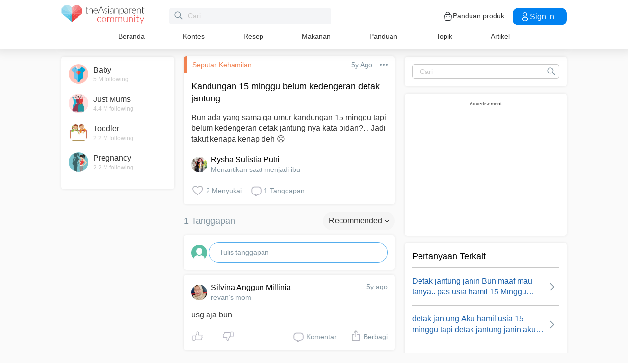

--- FILE ---
content_type: text/html; charset=utf-8
request_url: https://community.theasianparent.com/q/bun_ada_yang_sama_ga_umur_kandungan_15_minggu_tapi_belum_kedengeran_detak_jantun/3239050
body_size: 48124
content:
<!doctype html><html lang="id"><head prefix="og: http://ogp.me/ns# fb: http://ogp.me/ns/fb# article: http://ogp.me/ns/article#"><meta charset="utf-8"><meta name="viewport" content="width=device-width,initial-scale=1,maximum-scale=1,user-scalable=no"><meta name="theme-color" content="#3498db"><meta name="google-site-verification" content="z4B1ury8xbKcAi-Zy5GmGmoaT71FAui-7NYphWwYeT8"/><meta name="msvalidate.01" content="B653A7E5F8C4620FFF1E9D5B078F34B6"/><link rel="preconnect" href="//static.cdntap.com"/><link rel="preconnect" href="//www.googletagmanager.com"/><link rel="preconnect" href="//www.facebook.com"/><link rel="manifest" href="/manifest.json"><link rel="shortcut icon" href="https://static.cdntap.com/tap-assets/favicon.ico"><title>Kandungan 15 minggu belum kedengeran detak jantung Bun ada y</title>
        <link rel='preconnect' href='//securepubads.g.doubleclick.net' />
        
        <link rel="canonical" href="https://community.theasianparent.com/q/bun_ada_yang_sama_ga_umur_kandungan_15_minggu_tapi_belum_kedengeran_detak_jantun/3239050"/>
        <meta content="Bun ada yang sama ga umur kandungan 15 minggu tapi belum kedengeran detak jantung nya kata bidan?... Jadi takut kenapa kenap deh ☹️" name="description" />
        <link rel="alternate" href="https://community.theasianparent.com/q/bun_ada_yang_sama_ga_umur_kandungan_15_minggu_tapi_belum_kedengeran_detak_jantun/3239050" hreflang="id-ID" />
    
        <meta property="al:android:url" content="tap://app/q/bun_ada_yang_sama_ga_umur_kandungan_15_minggu_tapi_belum_kedengeran_detak_jantun/3239050">
        <meta property="al:android:package" content="com.tickledmedia.ParentTown">
        <meta property="al:android:app_name" content="theAsianparent">
        <meta property="al:ios:url" content="tap://app/q/bun_ada_yang_sama_ga_umur_kandungan_15_minggu_tapi_belum_kedengeran_detak_jantun/3239050" />
        <meta property="al:ios:app_store_id" content="1042523855" />
        <meta property="al:ios:app_name" content="theAsianparent" />
        <meta property="al:web:should_fallback" content="false" />
        <meta property="fb:app_id" content="1038004076364647" />
    <link rel="amphtml" href="https://community.theasianparent.com/q/bun_ada_yang_sama_ga_umur_kandungan_15_minggu_tapi_belum_kedengeran_detak_jantun/3239050/amp">
        <!-- authorMetaInjector -->
        
        <meta property="fb:app_id" content="1038004076364647" /> 
        <meta property="og:type"   content="article" /> 
        <meta property="og:url"    content="https://community.theasianparent.com/q/bun_ada_yang_sama_ga_umur_kandungan_15_minggu_tapi_belum_kedengeran_detak_jantun/3239050" /> 
        <meta property="og:title"  content="Kandungan 15 minggu belum kedengeran detak jantung Bun ada y" />
        <meta property="og:description"  content="Bun ada yang sama ga umur kandungan 15 minggu tapi belum kedengeran detak jantung nya kata bidan?... Jadi takut kenapa kenap deh ☹️" />

        <meta name="twitter:card" content="summary" /><meta name="twitter:site" content="@theasianparent">
    <meta property="og:image"  content="https://s3-ap-southeast-1.amazonaws.com/parenttown-prod/assets/tap_c_logo_512x512.png" />
        <!-- SitelinksSearchboxStructuredData -->
        <!-- QnAStructuredDataInjector -->
        <!-- RecipeStructuredDataInjector -->
        <!-- FoodStructuredDataInjector -->
        
        <script>
            //needs to be before gtm script
            window.dataLayer = [{
                geoCountryCode: 'us',
                profileCountryCode: '',
                userId: ''
            }];
        </script>
        
            <!-- Google Tag Manager -->
                <script>(function(w,d,s,l,i){w[l]=w[l]||[];w[l].push({'gtm.start':
                new Date().getTime(),event:'gtm.js'});var f=d.getElementsByTagName(s)[0],
                j=d.createElement(s),dl=l!='dataLayer'?'&l='+l:'';j.async=true;j.src=
                'https://www.googletagmanager.com/gtm.js?id='+i+dl;f.parentNode.insertBefore(j,f);
                })(window,document,'script','dataLayer','GTM-5WRBCKL');</script>
            <!-- End Google Tag Manager -->
        
        <!-- webpush-head-src -->
        <!-- jwPlayerInjector -->
        <!-- preloadInjector -->
        <!-- FAQWebViewHead -->
        
    <script type="application/ld+json">
        {
            "@context": "https://schema.org",
            "@type": "BreadcrumbList",
            "itemListElement" : [{"@type":"ListItem","position":1,"item":{"@id":"https://community.theasianparent.com/feed","name":"Home"}},{"@type":"ListItem","position":2,"item":{"@id":"https://community.theasianparent.com/topic/seputar-kehamilan","name":"Seputar Kehamilan"}},{"@type":"ListItem","position":3,"item":{"@id":"https://community.theasianparent.com/q/bun_ada_yang_sama_ga_umur_kandungan_15_minggu_tapi_belum_kedengeran_detak_jantun/3239050","name":"bun_ada_yang_sama_ga_umur_kandungan_15_minggu_tapi_belum_kedengeran_detak_jantun"}}]
        }
    </script>
    
        <!-- metaNext -->
        <!-- metaPrev -->
    <meta name="apple-mobile-web-app-capable" content="yes"><link rel="apple-touch-icon" href="https://static.cdntap.com/parenttown-prod/assets/tap_c_logo_120x120.png"><link rel="apple-touch-icon" sizes="120x120" href="https://static.cdntap.com/parenttown-prod/assets/tap_c_logo_120x120.png"><link rel="apple-touch-icon" sizes="152x152" href="https://static.cdntap.com/parenttown-prod/assets/tap_c_logo_152x152.png"><script>var googletag=googletag||{};googletag.cmd=googletag.cmd||[]</script><link rel="preload" href="/static/css/main.314b5b65.chunk.css" as="style"><link href="/static/css/main.314b5b65.chunk.css" rel="stylesheet"></head><body class="postView-page"><noscript>You need to enable JavaScript to run this app.</noscript><div id="root"><div class="view-post"><div class="base-layout  false"><header><div class="header-top"><div class="t-header"><div class="h-left"><div class="only-mobile hamburger-wrap"><svg class="icon hamburger-regular-dark-md " height="32px" version="1.1" viewBox="0 0 32 32" width="32px" xmlns="http://www.w3.org/2000/svg"><path fill="#333" d="M4,10h24c1.104,0,2-0.896,2-2s-0.896-2-2-2H4C2.896,6,2,6.896,2,8S2.896,10,4,10z M28,14H4c-1.104,0-2,0.896-2,2  s0.896,2,2,2h24c1.104,0,2-0.896,2-2S29.104,14,28,14z M28,22H4c-1.104,0-2,0.896-2,2s0.896,2,2,2h24c1.104,0,2-0.896,2-2  S29.104,22,28,22z"></path></svg></div><div class="logo-wrap "><a href="/feed?lng=id" aria-label="theAsianparent community logo - Go to feed page"><img class="not-mobile logo" src="https://static.cdntap.com/parenttown-prod/community/Community_logo.svg" height="44" width="170" alt="theAsianparent-logo" loading="lazy"/><img class="only-mobile logo" src="https://static.cdntap.com/parenttown-prod/community/Community_logo.svg" height="33" width="130" alt="theAsianparent-logo" loading="lazy"/></a></div><div class="only-desktop"><div class="header-search-bar"><div class="search-bar-container"><form class=""><input type="text" class="search-box" placeholder="Cari" title="query" name="query" value=""/><span class="pointer-click"><svg class="icon search-regular-gray-md " height="32px" version="1.1" viewBox="0 0 32 32" width="32px" xmlns="http://www.w3.org/2000/svg"><g fill="none" fill-rule="evenodd" stroke="none" stroke-width="1"><g fill="#7f929e"><path d="M19.4271164,21.4271164 C18.0372495,22.4174803 16.3366522,23 14.5,23 C9.80557939,23 6,19.1944206 6,14.5 C6,9.80557939 9.80557939,6 14.5,6 C19.1944206,6 23,9.80557939 23,14.5 C23,16.3366522 22.4174803,18.0372495 21.4271164,19.4271164 L27.0119176, 25.0119176 C27.5621186,25.5621186 27.5575313,26.4424687 27.0117185,26.9882815 L26.9882815,27.0117185 C26.4438648,27.5561352 25.5576204,27.5576204 25.0119176,27.0119176 L19.4271164,21.4271164 L19.4271164,21.4271164 Z M14.5,21 C18.0898511,21 21,18.0898511 21, 14.5 C21,10.9101489 18.0898511,8 14.5,8 C10.9101489,8 8,10.9101489 8,14.5 C8,18.0898511 10.9101489,21 14.5,21 L14.5,21 Z"></path></g></g></svg></span></form></div></div></div></div><div class="h-right"><div class="not-desktop h-top-links"><svg class="icon search-regular-dark " width="22" height="22" viewBox="0 0 24 24" fill="none" xmlns="http://www.w3.org/2000/svg"><rect width="22" height="22"></rect><path d="M21.7663 20.5889L16.7962 15.6188C18.1506 13.9623 18.8165 11.8487 18.6562 9.71497C18.4959 7.58128 17.5216 5.59083 15.9349 4.15534C14.3482 2.71984 12.2704 1.94913 10.1314 2.00261C7.99233 2.05609 5.95568 2.92968 4.44268 4.44268C2.92968 5.95568 2.05609 7.99233 2.00261 10.1314C1.94913 12.2704 2.71984 14.3482 4.15534 15.9349C5.59083 17.5216 7.58128 18.4959 9.71497 18.6562C11.8487 18.8165 13.9623 18.1506 15.6188 16.7962L20.5889 21.7663C20.7459 21.9179 20.9563 22.0019 21.1746 22C21.3929 21.9981 21.6017 21.9105 21.7561 21.7561C21.9105 21.6017 21.9981 21.3929 22 21.1746C22.0019 20.9563 21.9179 20.7459 21.7663 20.5889ZM10.3531 17.0143C9.03568 17.0143 7.74781 16.6237 6.65238 15.8917C5.55695 15.1598 4.70317 14.1194 4.199 12.9023C3.69483 11.6851 3.56292 10.3458 3.81994 9.05361C4.07697 7.76146 4.71138 6.57455 5.64297 5.64297C6.57455 4.71138 7.76146 4.07697 9.05361 3.81994C10.3458 3.56292 11.6851 3.69483 12.9023 4.199C14.1194 4.70317 15.1598 5.55695 15.8917 6.65238C16.6237 7.74781 17.0143 9.03568 17.0143 10.3531C17.0124 12.1192 16.3099 13.8123 15.0611 15.0611C13.8123 16.3099 12.1192 17.0124 10.3531 17.0143Z" fill="currentColor"></path></svg></div><div class="h-top-links"><svg width="20" height="20" viewBox="0 0 20 20" fill="none" xmlns="http://www.w3.org/2000/svg"><path d="M13.75 7.19165C13.4083 7.19165 13.125 6.90832 13.125 6.56665V5.41665C13.125 4.54165 12.75 3.69165 12.1 3.09998C11.4417 2.49998 10.5917 2.22498 9.69167 2.30832C8.19167 2.44998 6.875 3.98332 6.875 5.58332V6.39165C6.875 6.73332 6.59167 7.01665 6.25 7.01665C5.90833 7.01665 5.625 6.73332 5.625 6.39165V5.57498C5.625 3.33332 7.43333 1.26665 9.575 1.05832C10.825 0.941651 12.025 1.33332 12.9417 2.17498C13.85 2.99998 14.375 4.18332 14.375 5.41665V6.56665C14.375 6.90832 14.0917 7.19165 13.75 7.19165Z" fill="#292D32"></path><path d="M12.4998 18.9584H7.49985C3.64985 18.9584 2.93318 17.1667 2.74985 15.425L2.12485 10.4334C2.03318 9.53335 1.99985 8.24169 2.87485 7.27502C3.62485 6.44169 4.86652 6.04169 6.66652 6.04169H13.3332C15.1415 6.04169 16.3832 6.45002 17.1248 7.27502C17.9915 8.24169 17.9665 9.53335 17.8748 10.4167L17.2498 15.425C17.0665 17.1667 16.3498 18.9584 12.4998 18.9584ZM6.66652 7.29169C5.25818 7.29169 4.29152 7.56669 3.79985 8.11669C3.39152 8.56669 3.25818 9.25835 3.36652 10.2917L3.99152 15.2834C4.13318 16.6167 4.49985 17.7167 7.49985 17.7167H12.4998C15.4998 17.7167 15.8665 16.625 16.0082 15.3L16.6332 10.2917C16.7415 9.27502 16.6082 8.58335 16.1998 8.12502C15.7082 7.56669 14.7415 7.29169 13.3332 7.29169H6.66652Z" fill="#292D32"></path><path d="M12.85 10.9584C12.3833 10.9584 12.0083 10.5834 12.0083 10.125C12.0083 9.66669 12.3833 9.29169 12.8416 9.29169C13.3 9.29169 13.675 9.66669 13.675 10.125C13.675 10.5834 13.3083 10.9584 12.85 10.9584Z" fill="#292D32"></path><path d="M7.01647 10.9584C6.5498 10.9584 6.1748 10.5834 6.1748 10.125C6.1748 9.66669 6.5498 9.29169 7.00814 9.29169C7.46647 9.29169 7.84147 9.66669 7.84147 10.125C7.84147 10.5834 7.47481 10.9584 7.01647 10.9584Z" fill="#292D32"></path></svg><div class="only-desktop">Panduan produk</div></div><div class="only-desktop"><div class="user-profile-button"><button class="btn btn-round not-desktop"><img src="https://static.cdntap.com/community-theasianparent/assets/user.png" loading="lazy" alt="login" width="20" height="18"/></button><button class="btn btn-primary signin-btn only-desktop"><svg width="20" height="20" viewBox="0 0 20 20" fill="none" xmlns="http://www.w3.org/2000/svg"><path d="M10.1331 9.68335C10.1081 9.68335 10.0915 9.68335 10.0665 9.68335C10.0248 9.67502 9.96647 9.67502 9.91647 9.68335C7.4998 9.60835 5.6748 7.70835 5.6748 5.36669C5.6748 2.98335 7.61647 1.04169 9.9998 1.04169C12.3831 1.04169 14.3248 2.98335 14.3248 5.36669C14.3165 7.70835 12.4831 9.60835 10.1581 9.68335C10.1498 9.68335 10.1415 9.68335 10.1331 9.68335ZM9.9998 2.29169C8.30814 2.29169 6.92481 3.67502 6.92481 5.36669C6.92481 7.03335 8.2248 8.37502 9.88314 8.43335C9.9248 8.42502 10.0415 8.42502 10.1498 8.43335C11.7831 8.35835 13.0665 7.01669 13.0748 5.36669C13.0748 3.67502 11.6915 2.29169 9.9998 2.29169Z" fill="white"></path><path d="M10.1413 18.7916C8.50801 18.7916 6.86634 18.375 5.62467 17.5416C4.46634 16.775 3.83301 15.725 3.83301 14.5833C3.83301 13.4416 4.46634 12.3833 5.62467 11.6083C8.12467 9.94998 12.1747 9.94998 14.658 11.6083C15.808 12.375 16.4497 13.425 16.4497 14.5666C16.4497 15.7083 15.8163 16.7666 14.658 17.5416C13.408 18.375 11.7747 18.7916 10.1413 18.7916ZM6.31634 12.6583C5.51634 13.1916 5.08301 13.875 5.08301 14.5916C5.08301 15.3 5.52467 15.9833 6.31634 16.5083C8.39134 17.9 11.8913 17.9 13.9663 16.5083C14.7663 15.975 15.1997 15.2916 15.1997 14.575C15.1997 13.8666 14.758 13.1833 13.9663 12.6583C11.8913 11.275 8.39134 11.275 6.31634 12.6583Z" fill="white"></path></svg>Sign in</button></div></div></div></div><nav class="nav-links"><ul><li><a href="/feed?lng=id" class="">Beranda</a></li><li><a href="/contests?lng=id" class="">Kontes</a></li><li><a href="/recipes?lng=id" class="">Resep</a></li><li><a href="/food?lng=id" class="">Makanan</a></li><li><a href="/tracker?lng=id" class="">Panduan</a></li><li><a href="/topics?lng=id" class="">Topik</a></li><li><a href="https://id.theasianparent.com" target="_blank" rel="noopener noreferrer">Artikel</a></li></ul></nav></div><div class=""></div><div class="only-mobile left-slide-panel"><span class="close "><svg class="icon cross-regular-dark-smd " enable-background="new 0 0 32 32" height="32px" version="1.1" viewBox="0 0 32 32" width="32px" xmlns="http://www.w3.org/2000/svg"><path fill="#333" d="M17.459,16.014l8.239-8.194c0.395-0.391,0.395-1.024,0-1.414c-0.394-0.391-1.034-0.391-1.428,0  l-8.232,8.187L7.73,6.284c-0.394-0.395-1.034-0.395-1.428,0c-0.394,0.396-0.394,1.037,0,1.432l8.302,8.303l-8.332,8.286  c-0.394,0.391-0.394,1.024,0,1.414c0.394, 0.391,1.034,0.391,1.428,0l8.325-8.279l8.275,8.276c0.394,0.395,1.034,0.395,1.428,0  c0.394-0.396,0.394-1.037,0-1.432L17.459,16.014z"></path><g></g><g></g><g></g><g></g><g></g><g></g></svg></span><div class="user-details"><div class="offline-profile-thumb"></div><div class="login-signup-style"><a href="/login">Masuk<!-- --> / <!-- -->Daftar</a></div></div><div class="sidebar-menu-wrap "><ul><li><ul class="user-details-header"><li>Artikel</li></ul></li><li class="divider"></li><li><ul class="user-details-header"><li>Komunitas</li></ul></li><li class="poll-link"><span class="icon-wrap"><svg class="icon sidebar-poll-icon-regular " width="256" height="256" x="0px" y="0px" version="1.1" viewBox="0 0 256 256" xmlns="http://www.w3.org/2000/svg"><circle fill="#906dfd" opacity="0.2" data-name="Ellipse 4 copy 2" cx="128" cy="128" r="126"></circle><path fill="#906dfd" d="M94.685,133.867H72a4.381,4.381,0,0,0-4.44,4.357v35.827A4.381,4.381,0,0,0,72,178.408H94.685a4.381,4.381,0,0,0,4.438-4.357V138.224C99.615,135.8,97.149,133.867,94.685,133.867Zm43.4-53.74H115.4a4.38,4.38,0,0,0-4.438,4.358v89.567a4.38,4.38,0,0,0,4.438,4.357h22.686a4.382,4.382,0,0,0,4.44-4.357V84.968C142.523,82.548,140.549,80.127,138.083,80.127Zm43.4,31.469H158.8a4.379,4.379,0,0,0-4.438,4.358v58.1a4.38,4.38,0,0,0,4.438,4.357h22.685a4.379,4.379,0,0,0,4.438-4.357v-58.1A4.379,4.379,0,0,0,181.482,111.6Z"></path></svg></span><span><a href="/feed/poll?lng=id">Jajak</a></span></li><li class="photo-link"><span class="icon-wrap"><svg class="icon sidebar-photo-icon-regular " width="256" height="256" x="0px" y="0px" version="1.1" viewBox="0 0 256 256" xmlns="http://www.w3.org/2000/svg"><circle fill="#4761c2" opacity="0.2" cx="128" cy="128" r="127.5"></circle><g><path fill="#4761c2" d="M182.01,79.13H73.99c-3.79,0-6.86,3.07-6.86,6.86v84.02c0,3.79,3.07,6.86,6.86,6.86h108.03 c3.79,0,6.86-3.07,6.86-6.86V85.99C188.87,82.2,185.8,79.13,182.01,79.13z M175.15,92.85v61.85l-15.69-19.05 c-0.58-0.7-1.6-0.82-2.34-0.29l-18.25,13.32l-31.34-30.48c-0.36-0.36-0.87-0.5-1.36-0.48c-0.5,0.05-0.96,0.32-1.24,0.73 l-24.1,34.48V92.85H175.15z M134,118.57c0-6.15,5-11.15,11.15-11.15c6.15,0,11.15,5,11.15,11.15s-5,11.15-11.15,11.15 C139,129.71,134,124.71,134,118.57z"></path></g></svg></span><span><a href="/booth?lng=id">Album</a></span></li><li class="food-link"><span class="icon-wrap"><svg class="icon food-icon " width="30px" height="30px" viewBox="0 0 26 26"><g stroke="none" stroke-width="1" fill="none" fill-rule="evenodd"><rect x="0" y="0" width="26" height="26"></rect><g transform="translate(4.000000, 2.000000)" fill="#494E5F" stroke="#494E5F" stroke-width="0.5"><path d="M8.69423958,6.71698958 C8.42433854,6.65792188 8.16251563,6.56213021 7.91810937,6.43167708 C7.14513021,6.01900521 6.27635938,5.80078125 5.405125,5.80078125 C4.93825521,5.80078125 4.47052604,5.86277083 4.01465625,5.98474479 C2.54569792,6.37839583 1.30963021,7.38254688 0.623505208,8.73967187 C-0.0626770833,10.0969688 -0.138760417,11.6877292 0.415135417,13.104151 L2.73922917,19.0481615 C3.08435417,19.9303385 3.68121875,20.676276 4.46536979,21.2050781 C5.23657292,21.7251719 6.13398958,22 7.06096875,22 C7.46561979,22 7.87021354,21.9464896 8.26340625,21.8411302 C8.64027083,21.7401823 9.00040625,21.5931146 9.33854167,21.4026771 C9.67667708,21.5931146 10.0365833,21.7401823 10.4136771,21.8411302 C10.8066406,21.9464896 11.2112917,22 11.6161146,22 L11.6165729,22 C12.5430938,22 13.4405104,21.7251719 14.2117135,21.2050781 C14.9956354,20.6764479 15.5925,19.9305677 15.937625,19.0481615 L18.2619479,13.1039219 C18.8156146,11.6877292 18.7397604,10.0967396 18.0535781,8.73967187 C17.367224,7.38254688 16.1311563,6.37839583 14.6621979,5.98474479 C14.2065573,5.86277083 13.738599,5.80078125 13.2717292,5.80078125 C12.400724,5.80078125 11.531724,6.01900521 10.7587448,6.43167708 C10.5145677,6.56213021 10.2527448,6.65792188 9.98261458,6.71698958 L9.98261458,4.68451042 L11.0778594,4.68451042 C12.4886667,4.68451042 13.6365625,3.53661458 13.6365625,2.12580729 L13.6365625,0 L11.2528854,0 C10.3019583,0 9.47122917,0.521640625 9.03036979,1.29353125 C8.33146875,0.50084375 7.30892708,0 6.17163021,0 L6.17163021,1.288375 C7.56272917,1.288375 8.69423958,2.42011458 8.69423958,3.81104167 L8.69423958,6.71698958 Z M9.98261458,2.55841667 C9.98261458,1.85819792 10.5524375,1.288375 11.2528854,1.288375 L12.3481302,1.288375 L12.3481302,2.12580729 C12.3481302,2.8263125 11.7783646,3.39607812 11.0778594,3.39607812 L9.98261458,3.39607812 L9.98261458,2.55841667 Z M17.061974,12.6348177 L14.7375938,18.5788281 C14.4883177,19.2164271 14.0574844,19.7550833 13.4912708,20.136875 C12.9338229,20.5128802 12.2855104,20.711625 11.6165729,20.711625 C11.6163438,20.711625 11.6163438,20.711625 11.6161146,20.711625 C11.3240417,20.711625 11.0315677,20.6728958 10.7471146,20.5965833 C10.3738021,20.4965521 10.0235781,20.3340729 9.70555208,20.1136146 L9.33854167,19.8594115 L8.97153125,20.1136146 C8.65373438,20.3340729 8.30328125,20.4965521 7.92996875,20.5965833 C7.64551563,20.6728958 7.35304167,20.711625 7.06096875,20.711625 C6.39180208,20.711625 5.74348958,20.5128802 5.1858125,20.136875 C4.61959896,19.7550833 4.18876563,19.2161979 3.93948958,18.5788281 L1.61510938,12.6348177 C1.19464583,11.5592812 1.25233854,10.3514583 1.77334896,9.32106771 C2.29435938,8.29050521 3.23296875,7.52823958 4.34832292,7.22929167 C4.69545313,7.13636458 5.0510625,7.08915625 5.405125,7.08915625 C6.06529688,7.08915625 6.72438021,7.25478646 7.31139063,7.56811458 C7.93289063,7.90000521 8.63379688,8.07543229 9.33854167,8.07543229 C10.0432865,8.07543229 10.7441927,7.90000521 11.3656927,7.56811458 C11.9527031,7.25478646 12.6117865,7.08915625 13.2719583,7.08915625 C13.62625,7.08915625 13.9818594,7.13636458 14.3289323,7.22929167 C15.4441146,7.52823958 16.382724,8.29050521 16.9037344,9.32106771 C17.4247448,10.3514583 17.4824375,11.5592812 17.061974,12.6348177 Z"></path></g></g></svg></span><span><a href="/food?lng=id">Makanan</a></span></li><li class="recipes-link"><span class="icon-wrap"><svg class="icon recipes-icon " width="24px" height="24px" viewBox="0 0 24 24"><g stroke="none" stroke-width="1" fill="none" fill-rule="evenodd"><g transform="translate(-1.000000, 0.000000)" fill="#494E5F" stroke="#484E61" stroke-width="0.5"><g transform="translate(2.000000, 1.000000)"><g transform="translate(0.000000, 9.775623)"><path d="M17.179867,0.618925208 C16.1124709,1.30122992 15.5251745,2.5307313 15.6658283,3.79003324 L11.0304709,6.76119114 L6.39438227,3.79173961 C6.53814404,2.53195014 5.94944598,1.30074238 4.87869806,0.621545706 C4.18213296,0.141385042 3.33516343,-0.0697783934 2.49483657,0.0271191136 C1.6921108,0.10567313 0.966232687,0.538238227 0.515141274,1.20670914 C0.0642936288,1.87536288 -0.0649639889,2.71026593 0.162592798,3.48392244 C0.387772853,4.29901939 0.901268698,5.00484765 1.60734072,5.47026039 C2.63884211,6.20966759 4.00265928,6.2938892 5.11746814,5.68684765 L8.71590028,8.24165097 L5.29145706,10.4375069 C4.96462604,10.6453186 4.73560665,10.9766593 4.65705263,11.356144 C4.57825485,11.7353241 4.6565651,12.1305319 4.8739446,12.4511468 C5.09053186,12.7710914 5.42693075,12.9903601 5.80708587,13.0591634 C6.187241,13.1279668 6.57934072,13.0405762 6.89428809,12.8167978 L11.0304709,9.88354571 L15.1666537,12.8189917 C15.4820886,13.0496565 15.8779668,13.1419834 16.2628753,13.0746427 C16.6478449,13.0073019 16.9887535,12.786144 17.2070471,12.4621163 C17.4253407,12.1379058 17.5021884,11.7389197 17.4200997,11.3568144 C17.3377064,10.9747701 17.103446,10.6426981 16.7711302,10.4372632 L13.3429086,8.24335734 L16.9437175,5.68733518 C18.0585263,6.29437673 19.4220997,6.21058172 20.4540886,5.47117452 C21.9569141,4.45685873 22.4475568,2.54310249 21.5469584,1.20481994 C20.6464211,-0.133523546 18.6860443,-0.395146814 17.179867,0.618925208 Z M6.47080332,12.2219446 C6.1458615,12.4407258 5.70592244,12.3602216 5.47903601,12.0407645 C5.37263158,11.8836565 5.33429917,11.6898615 5.37287535,11.5039889 C5.41145152,11.3178116 5.52382825,11.1554626 5.68422715,11.0535679 L9.3585928,8.69731302 L10.3967978,9.43385596 L6.47080332,12.2219446 Z M16.6870914,11.5041717 C16.7456565,11.7879778 16.6247479,12.0788532 16.3821385,12.2374238 C16.1393463,12.3961773 15.8243989,12.390205 15.5880055,12.222615 L5.33551801,4.94603878 C5.20717452,4.85535734 5.03531856,4.85651524 4.90843767,4.94914681 C4.0211856,5.52809418 2.86761773,5.4940277 2.01607756,4.8638892 C1.45663158,4.49683657 1.04935734,3.93958449 0.869396122,3.29512465 C0.695102493,2.72525762 0.787734072,2.106759 1.12120776,1.61282548 C1.45498615,1.11883102 1.99395568,0.80199446 2.58789474,0.750559557 C3.25277008,0.676088643 3.92191136,0.844836565 4.47185042,1.22596676 C5.37433795,1.77992798 5.83731302,2.83690305 5.63236565,3.87602216 C5.59378947,4.02837673 5.65710803,4.18853186 5.78971745,4.27330194 L16.3767147,11.0533241 C16.5371136,11.1552188 16.6492465,11.3178116 16.6870914,11.5041717 Z M20.0436454,4.86321884 C19.1919224,5.49311357 18.0382936,5.52687535 17.1511025,4.94774515 C17.0242216,4.85486981 16.8523047,4.85371191 16.7240222,4.94463712 L12.6787645,7.81652078 L11.7091801,7.19491413 L16.2702493,4.26970637 C16.4023712,4.18499723 16.4657507,4.0252687 16.4274183,3.87291413 C16.2267368,2.83403878 16.6892244,1.77919668 17.5895789,1.22310249 C18.7596011,0.434454294 20.2638892,0.608443213 20.9399169,1.60996122 C21.6160055,2.61147922 21.2134848,4.0745097 20.0436454,4.86321884 Z"></path></g><g transform="translate(2.132964, 0.000000)"><path d="M12.9122936,12.5052022 L13.9533019,7.3006482 C15.7120222,7.14756233 17.0365928,5.63425485 16.9554183,3.87078116 C16.8742438,2.1074903 15.4161496,0.722038781 13.6509695,0.731301939 C12.9115623,0.72868144 12.1933629,0.978177285 11.6151468,1.43877562 C11.0033518,0.538725762 9.98562327,0 8.89750693,0 C7.80939058,0 6.79166205,0.538725762 6.17986704,1.43877562 C5.60165097,0.978177285 4.88345152,0.72868144 4.14404432,0.731301939 C2.3853241,0.731058172 0.937224377,2.11395014 0.856293629,3.87078116 C0.775606648,5.62761219 2.09036565,7.13756787 3.84171191,7.2991856 L4.88272022,12.5052022 L5.59927424,12.361928 L5.39457064,11.3351801 L12.4004432,11.3351801 L12.1957396,12.3590637 L12.9122936,12.5052022 Z M11.1473573,10.6038781 L11.4534681,8.46189474 L10.7293573,8.35804986 L10.4086814,10.6038781 L9.26315789,10.6038781 L9.26315789,6.58171745 L8.53185596,6.58171745 L8.53185596,10.6038781 L7.38633241,10.6038781 L7.06565651,8.35804986 L6.34154571,8.46189474 L6.64765651,10.6038781 L5.24837119,10.6038781 L4.50232133,6.87429917 C4.46758449,6.70408864 4.31785042,6.58171745 4.14404432,6.58171745 C2.73049861,6.58171745 1.58448753,5.43570637 1.58448753,4.02216066 C1.58448753,2.60861496 2.73049861,1.46260388 4.14404432,1.46260388 C4.84847091,1.46071468 5.52187812,1.75232133 6.00252632,2.26697507 C6.08516343,2.35436565 6.20509695,2.39556233 6.32393352,2.37721884 C6.44246537,2.35887535 6.54484765,2.28367313 6.59719668,2.17556233 C7.02354571,1.29288089 7.91719668,0.732033241 8.89750693,0.732033241 C9.87781717,0.732033241 10.7714681,1.29288089 11.1978172,2.17556233 C11.2501662,2.28367313 11.3525485,2.35887535 11.4710803,2.37721884 C11.5899169,2.39556233 11.7098504,2.35436565 11.7924875,2.26697507 C12.2731357,1.75232133 12.9465429,1.46071468 13.6509695,1.46260388 C15.0645152,1.46260388 16.2105263,2.60861496 16.2105263,4.02216066 C16.2105263,5.43570637 15.0645152,6.58171745 13.6509695,6.58171745 C13.4771634,6.58171745 13.3274294,6.70408864 13.2926925,6.87429917 L12.5466427,10.6038781 L11.1473573,10.6038781 Z"></path></g></g></g></g></svg></span><span><a href="/recipes?lng=id">Resep</a></span></li><li class="topics-link"><span class="icon-wrap"><svg class="icon sidebar-topics-icon-regular " width="256" height="256" x="0px" y="0px" version="1.1" viewBox="0 0 256 256" xmlns="http://www.w3.org/2000/svg"><circle data-name="Ellipse 4 copy 2" fill="#63d9ff" opacity="0.2" cx="128" cy="128" r="126"></circle><path data-name="Forma 1" fill="#63d9ff" d="M126.211,68.994a59.011,59.011,0,1,0,59.8,58.212A59.016,59.016,0,0,0,126.211,68.994Zm-0.174,94.926-0.326,0a8.59,8.59,0,0,1,.2-17.178l0.291,0c5.158,0.152,8.657,3.813,8.512,8.9A8.28,8.28,0,0,1,126.037,163.92Zm21.11-41.9c-1.18,1.677-3.776,3.759-7.046,6.306l-3.6,2.487a9.776,9.776,0,0,0-3.617,4.405,9.131,9.131,0,0,0-.558,3.695l0,0.578H118.571l0.04-1.164c0.168-4.781.286-7.595,2.268-9.92,3.109-3.65,9.969-8.067,10.26-8.255a10.822,10.822,0,0,0,2.428-2.483c1.443-1.99,2.082-3.557,2.082-5.1a9.932,9.932,0,0,0-1.887-5.87c-1.205-1.7-3.492-2.557-6.8-2.557-3.282,0-5.53,1.042-6.874,3.179A12.766,12.766,0,0,0,118,114.191v0.587H103.826l0.026-.613c0.365-8.682,3.465-14.935,9.208-18.584a24.249,24.249,0,0,1,13.337-3.5c6.859,0,12.648,1.666,17.206,4.953,4.619,3.331,6.961,8.318,6.961,14.825A16.96,16.96,0,0,1,147.147,122.023Z"></path></svg></span><span><a href="/topics?lng=id">Topik</a></span></li><li class="articles-link"><span class="icon-wrap"><svg class="icon sidebar-articles-icon-regular " width="256" height="256" x="0px" y="0px" version="1.1" viewBox="0 0 256 256" xmlns="http://www.w3.org/2000/svg"><circle fill="#FF5E57" opacity="0.2" cx="128" cy="128" r="127.5"></circle><path fill="#FF5E57" d="M82.08,72.03h82.25v-7.44H74.64V176.6h7.44V72.03z"></path><path fill="#FF5E57" d="M164.33,79.47L164.33,79.47l-74.81-0.01v97.14h0.01v14.88h62.41V164.2h27.28V79.47H164.33z M119.28,94.35h30.16 v7.44h-30.16V94.35z M164.33,146.43H104.4V139h59.93V146.43z M164.33,131.55H104.4v-7.44h59.93V131.55z M164.33,116.67H104.4v-7.44 h59.93V116.67z"></path><path fill="#FF5E57" d="M159.37,171.64v15.18l15.19-15.18H159.37z"></path></svg></span><span><a href="https://id.theasianparent.com">Baca artikel</a></span></li><li class="divider"></li><li><ul class="user-details-header"><li>Panduan</li></ul></li><li class="pregnancy-tracker-link"><span class="icon-wrap"><svg class="icon sidebar-pregnancy-tracker-icon-regular " width="256" height="256" x="0px" y="0px" version="1.1" viewBox="0 0 256 256" xmlns="http://www.w3.org/2000/svg"><circle fill="#F03D71" opacity="0.2" cx="128" cy="128" r="126"></circle><path fill="#F03D71" d="M128,202c-3.38-0.76-6.75-1.62-10.15-2.25c-7.72-1.44-12.7-5.99-14.24-13.55c-1.76-8.61-3.74-17.34-3.99-26.06 c-0.43-14.96,0.1-29.97,0.84-44.93c0.46-9.27,7.9-16.61,15.4-15.81c2.78,0.3,5.62,1.83,8.02,3.43c4.27,2.84,8.07,6.39,12.34,9.24 c8.89,5.93,9.98,9.25,5.66,20.41c2.8,1.24,5.65,2.45,8.47,3.75c15.9,7.33,26.03,18.81,26.54,37.13c0.06,1.98-0.42,3.98-0.39,5.97 c0.06,5.29-5.98,5.56-7.69,9.47c-0.69,1.58-2.4,2.71-4.1,4.53c-4.24-3.99-8.58-8-12.84-12.1c-3.72-3.58-6.98-7.76-11.1-10.79 c-8.62-6.37-11.08-15.03-11.55-25.14c-0.44-9.45-1.64-18.89-2.89-28.28c-0.91-6.87-6.26-10.82-13.02-10.31 c-5.9,0.44-10.36,5.35-10.63,11.85c-0.09,2.15-0.31,4.46,0.3,6.46c4.11,13.52,8.05,27.11,12.89,40.37 c1.55,4.26,5.09,8.26,8.67,11.23c9.72,8.06,19.95,15.51,30.26,23.41c-2.85,0.73-5.32,1.36-7.78,1.99C140.67,202,134.33,202,128,202z "></path><path fill="#F03D71" d="M95,55c2.58,1.47,5.03,3.34,7.8,4.25c1.52,0.5,3.7-0.31,5.36-1.04c9.92-4.32,21.07,0.01,24.83,9.77 c3.89,10.1-1.07,20.95-11.32,24.04c-7.02,2.12-13.58,0.86-18.81-4.63c-5.22-5.48-5.95-12.03-3.91-19.05 c0.4-1.39,1.06-2.71,1.84-4.65c-4.89,1.76-9.29,4.71-13.53,4.49c-4.13-0.21-8.1-3.64-13-6.08C80.83,59.32,85.92,57.16,91,55 C92.33,55,93.67,55,95,55z"></path></svg></span><span><a href="/tracker/pregnancy?lng=id">Pemantau Kehamilan</a></span></li><li class="baby-tracker-link"><span class="icon-wrap"><svg class="icon sidebar-baby-tracker-icon-regular " width="256" height="256" x="0px" y="0px" version="1.1" viewBox="0 0 256 256" xmlns="http://www.w3.org/2000/svg"><circle fill="#16d1c0" opacity="0.2" data-name="Ellipse 4 copy 2" cx="128" cy="128" r="126"></circle><path fill="#16d1c0" d="M181.2,102.324c-11.576-13.182-39.132-12.263-41.007-1.638-1.551,8.852,7.859,13.8,12.362,18.395,5.207,5.306,6.091,13.881,1.8,19.729-1.793,2.427-12.476,13.1-9.3,23.63,1.617,5.344,5.248,7.739,10,8.712,15.808,3.244,17.474-9.128,17.638-14.621a37.909,37.909,0,0,1,3.074-14.885C181.056,129.807,189.054,111.267,181.2,102.324ZM141.228,66.767c3.573-.567,7.22,3.6,8.146,9.3s-1.212,10.783-4.782,11.35-7.22-3.6-8.149-9.3S137.658,67.332,141.228,66.767Zm20.888,10.779c0.217,3.991-1.625,7.333-4.122,7.468s-4.707-3-4.929-6.986,1.63-7.333,4.127-7.469S161.9,73.553,162.116,77.546Zm10.5,2.878c0.18,3.239-1.326,5.956-3.356,6.063s-3.815-2.428-3.995-5.671,1.317-5.954,3.348-6.067S172.435,77.18,172.615,80.424Zm6.468,4.791c-0.173,2.393-1.531,4.251-3.03,4.145s-2.578-2.132-2.406-4.526,1.526-4.251,3.028-4.144S179.254,82.819,179.083,85.214Zm4.584,5.648c-0.131,1.91-1.22,3.391-2.415,3.311s-2.059-1.7-1.924-3.615,1.224-3.393,2.423-3.31S183.806,88.956,183.667,90.863ZM115.5,117.231c-1.875-10.625-29.429-11.54-41,1.638-7.851,8.943.143,27.483,5.428,39.322a37.947,37.947,0,0,1,3.076,14.876c0.163,5.493,1.836,17.869,17.638,14.63,4.755-.973,8.387-3.364,10-8.712,3.176-10.535-7.5-21.2-9.294-23.63-4.3-5.849-3.412-14.42,1.8-19.732C107.645,131.035,117.057,126.083,115.5,117.231Zm-9.186-24.617c0.932-5.7,4.579-9.865,8.146-9.3s5.708,5.646,4.781,11.349-4.576,9.866-8.144,9.3S105.393,98.317,106.318,92.614Zm-3.676,1.955c-0.216,3.991-2.425,7.119-4.924,6.982s-4.351-3.478-4.128-7.471,2.425-7.118,4.924-6.98S102.866,90.582,102.642,94.569Zm-12.2,2.8c-0.18,3.241-1.967,5.778-3.995,5.669s-3.526-2.823-3.344-6.063,1.965-5.783,3.993-5.675S90.614,94.127,90.438,97.366Zm-8.383,4.01c0.172,2.4-.907,4.422-2.4,4.527s-2.855-1.755-3.027-4.149,0.907-4.422,2.4-4.525S81.884,98.982,82.055,101.376Zm-5.694,5.735c0.139,1.91-.721,3.532-1.92,3.615s-2.276-1.4-2.413-3.31,0.72-3.533,1.916-3.615S76.225,105.2,76.362,107.111Z"></path></svg></span><span><a href="/tracker/baby?lng=id">Pemantau Perkembangan Bayi</a></span></li><li class="divider"></li><li><ul class="user-details-header"><li>Hadiah</li></ul></li><li class="rewards-link"><span class="icon-wrap"><img src="https://parenttown-prod.s3-ap-southeast-1.amazonaws.com/assets/tools/Reward.png" alt="Hadiah" width="30" height="30" loading="lazy"/></span><span><a href="/rewards?lng=id">Hadiah</a></span></li><li class="contests-link"><span class="icon-wrap"><svg class="icon sidebar-contests-icon-regular " width="256" height="256" x="0px" y="0px" version="1.1" viewBox="0 0 256 256" xmlns="http://www.w3.org/2000/svg"><circle data-name="Ellipse 4 copy 2" fill="#0296d8" opacity="0.2" cx="128" cy="128" r="126"></circle><path fill="#0296d8" d="M179,91.43h-8.706a13.9,13.9,0,0,0,2.122-6.026,15.483,15.483,0,0,0-25.789-13.158l-10.993,9.98a11.669,11.669,0,0,0-17.28.012l-11.007-9.994A15.484,15.484,0,0,0,81.559,85.408a13.886,13.886,0,0,0,2.122,6.022H75a7.807,7.807,0,0,0-7.8,7.814v11.721a3.9,3.9,0,0,0,3.9,3.907H182.9a3.9,3.9,0,0,0,3.9-3.907V99.243A7.807,7.807,0,0,0,179,91.43Zm-63.7-1.3v1.3H96.953a7.693,7.693,0,0,1-3.239-14.669,7.5,7.5,0,0,1,8.4,1.274L115.3,90.012C115.3,90.051,115.3,90.089,115.3,90.127Zm49.377-5.761a7.905,7.905,0,0,1-8.016,7.064H138.7v-1.3c0-.046,0-0.092,0-0.138L151.683,78.2a7.79,7.79,0,0,1,7.378-1.889A7.6,7.6,0,0,1,164.677,84.367ZM75,122.685v57.3a7.807,7.807,0,0,0,7.8,7.814h36.4V122.685H75Zm59.8,0V187.8h36.4a7.806,7.806,0,0,0,7.8-7.814v-57.3H134.8Z"></path></svg></span><span><a href="/contests?lng=id">Kontes</a></span></li><li class="vip-link"><span class="icon-wrap"><img src="https://static.cdntap.com/tap-assets/SubCategory/Relationship.png" alt="VIP Parents" width="30" height="30" loading="lazy"/></span><span><a href="https://www.parents.vip/">VIP Parents</a></span></li><li class="divider"></li><li><ul class="user-details-header"><li>Lebih banyak</li></ul></li><li class="feedback-link"><span class="icon-wrap"><svg class="icon sidebar-feedback-icon-regular " width="256" height="256" x="0px" y="0px" version="1.1" viewBox="0 0 256 256" xmlns="http://www.w3.org/2000/svg"><circle data-name="Ellipse 4 copy 2" fill="#f88050" opacity="0.2" cx="128" cy="128" r="126"></circle><path data-name="Forma 1" fill="#f88050" d="M168.639,129.27l11.4-7.613a3.017,3.017,0,0,0,.309-4.8l-11.711-10.17V129.27ZM123.4,74.516l-6.431,5.591h21.067l-6.431-5.591A6.278,6.278,0,0,0,123.4,74.516ZM74.981,121.657l11.4,7.613V106.687l-11.711,10.17A3.007,3.007,0,0,0,74.981,121.657Zm74.447,25.592,30.326,28.8a3.109,3.109,0,0,0,5.256-2.192V129.245a3.1,3.1,0,0,0-4.834-2.521Zm-74.173,28.8,30.325-28.8L74.832,126.724A3.1,3.1,0,0,0,70,129.245v44.608A3.109,3.109,0,0,0,75.255,176.045Zm101.116,2.716L145.76,149.7l-13.559,9.05a8.449,8.449,0,0,1-9.394,0l-13.559-9.05L78.636,178.761A3.042,3.042,0,0,0,80.793,184h93.434A3.041,3.041,0,0,0,176.371,178.761Zm-63.615-95H96.286a6.147,6.147,0,0,0-6.2,6.091v41.9h0l33.673,22.961a6.274,6.274,0,0,0,7.462,0L164.9,131.755v-41.9a6.148,6.148,0,0,0-6.2-6.091H112.756Zm-6.073,41.379a1.84,1.84,0,0,1,1.859-1.827h37.923a1.827,1.827,0,1,1,0,3.653H108.542A1.841,1.841,0,0,1,106.683,125.141Zm39.782-18.577a1.828,1.828,0,1,1,0,3.655H108.542a1.828,1.828,0,1,1,0-3.655h37.923Z"></path></svg></span><span><a href="/contact?lng=id">Saran</a></span></li></ul><div class="download-app-section"><p><a href="/privacy?lng=id">Kebijakan Privasi</a><a href="/community-guideline?lng=id">Pedoman Komunitas</a><a href="/sitemap?lng=id">Peta situs</a></p><p><span>Unduh aplikasi gratis kami</span></p><div class="clear-fix"></div><div class="social-app-wrap"><div class="google-play-btn"><a href="https://community.theasianparent.com/app/download?mt=8&amp;lng=id" aria-label="Download theAsianparent app from google play store"><img src="https://static.cdntap.com/html-edm/2018/sep/tap-welcome/icon-android.svg" alt="google play store" loading="lazy" width="125" height="36"/></a></div><div class="play-store-btn"><a href="https://community.theasianparent.com/app/download?lng=id" aria-label="Download theAsianparent app from app store"><img src="https://static.cdntap.com/html-edm/2018/sep/tap-welcome/icon-ios.svg" alt="app store" loading="lazy" width="125" height="36"/></a></div></div></div></div></div></header><main><div class="notifications-wrapper"></div><div id="startMainContentSection"></div><div class="main-content"><aside class="left-panel"><div class="ak-react-sticky-panel"><span class="arsp-top"></span><div class="arsp-body"><div class="left-panel-main"><div class="shadow-card feed-switcher"><div class="trending-topics-list"><div class="trending-topics"><a href="/topic/general-baby-talk?lng=id"><img src="https://groups-tap.s3.amazonaws.com/avatar_1463741546.jpg" alt="Baby" loading="lazy"/><span><b>Baby</b><label>5 M following</label></span></a></div><div class="trending-topics"><a href="/topic/general-mum-talk?lng=id"><img src="https://groups-tap.s3.amazonaws.com/avatar_1463741485.jpg" alt="Just Mums" loading="lazy"/><span><b>Just Mums</b><label>4.4 M following</label></span></a></div><div class="trending-topics"><a href="/topic/general-toddler-talk?lng=id"><img src="https://groups-tap.s3.amazonaws.com/avatar_1464002267.jpg" alt="Toddler" loading="lazy"/><span><b>Toddler</b><label>2.2 M following</label></span></a></div><div class="trending-topics"><a href="/topic/general-pregnancy-talk?lng=id"><img src="https://groups-tap.s3.amazonaws.com/1436799445.png" alt="Pregnancy" loading="lazy"/><span><b>Pregnancy</b><label>2.2 M following</label></span></a></div></div></div></div></div><span class="arsp-bottom"></span></div></aside><div class="center-panel"><div class="compose-wrap"><div></div></div><div><div class="question-elem-containers detail-design"><div class="main-elem-section"><div class="card-template"><div class="card-template-top"><aside class="left"><div class="topic-link"><div style="background:#f18251"></div><a style="color:#f18251" href="/topic/seputar-kehamilan?lng=id">Seputar Kehamilan</a></div></aside><aside class="right"><div class="last-seen">5y ago</div><div class="action-link"><span class="pointer-click"><svg class="icon dot-more-regular-gray-sm not-mobile" height="16" width="16" enable-background="new 0 0 16 16" version="1.1" viewBox="0 0 16 16" x="0px" y="0px" xml:space="preserve" xmlns="http://www.w3.org/2000/svg"><circle fill="#7f929e" cx="2" cy="8" r="2"></circle><circle fill="#7f929e" cx="8" cy="8" r="2"></circle><circle fill="#7f929e" cx="14" cy="8" r="2"></circle></svg><svg class="icon dot-more-vertical-regular-gray-sm only-mobile" height="16" width="16" enable-background="new 0 0 16 16" version="1.1" viewBox="0 0 16 16" xml:space="preserve" xmlns="http://www.w3.org/2000/svg"><circle fill="#7f929e" cx="8" cy="2" r="2"></circle><circle fill="#7f929e" cx="8" cy="8" r="2"></circle><circle fill="#7f929e" cx="8" cy="14" r="2"></circle></svg></span><div class="tooltip-card"><ul><li class="pointer-click">Share</li></ul></div></div></aside></div><section class="post-section"><div class="post-section-body"><div class="child-card-components"><div class="question-elements question-card"><h1 class="page-title">Kandungan 15 minggu belum kedengeran detak jantung</h1><div class="text-desc"><p>Bun ada yang sama ga umur kandungan 15 minggu tapi belum kedengeran detak jantung nya kata bidan?... Jadi takut kenapa kenap deh ☹️</p></div></div></div><div class="author-link"><a href="https://community.theasianparent.com/user/rysha_sulistia_putri_icha" class="author-wrap"><div class="profile-img-wrap"><img class="profile-thumb small" src="https://static.cdntap.com/parenttown-prod/multipart/5364750_1632790305870.jpg?quality=90&amp;height=150&amp;width=150&amp;crop_gravity=center" alt="rysha sulistia putri profile icon" loading="lazy"/></div><div class="author-name"><div>rysha sulistia putri</div><p><span>Menantikan saat menjadi ibu</span></p></div></a></div><div class="notifications-wrapper"></div><div class="response-bar"><aside class="left"><p class="pointer-click"><span class="response-sprite heart-gray-icon"></span><span class="count">2<!-- --> </span><span>Menyukai</span></p><p class="pointer-click"><span class="response-sprite comment-icon"></span><span class="count">1<!-- --> </span><span>Tanggapan</span></p></aside><aside class="right"></aside></div></div></section></div></div><div class="only-mobile ad-wrap shadow-card"><div class="adcore-height-250"><div id="div-gpt-ad-1396928089737-0" class="adcore-inner-wrap us DFPAd300x250 showAddText "></div></div></div><div class="reply-list-wrap"><div class="count-sort-wrap"><div>1 Tanggapan</div><button class="dropbtn">Recommended<svg class="icon dropdown-icon feed-filter-arrow" xmlns="http://www.w3.org/2000/svg" viewBox="0 0 491.996 491.996"><g><g><path d="M484.132,124.986l-16.116-16.228c-5.072-5.068-11.82-7.86-19.032-7.86c-7.208,0-13.964,2.792-19.036,7.86l-183.84,183.848    L62.056,108.554c-5.064-5.068-11.82-7.856-19.028-7.856s-13.968,2.788-19.036,7.856l-16.12,16.128    c-10.496,10.488-10.496,27.572,0,38.06l219.136,219.924c5.064,5.064,11.812,8.632,19.084,8.632h0.084    c7.212,0,13.96-3.572,19.024-8.632l218.932-219.328c5.072-5.064,7.856-12.016,7.864-19.224    C491.996,136.902,489.204,130.046,484.132,124.986z"></path></g></g></svg></button><div class="dropdown-content "><div>Latest</div><div>Recommended</div></div><div class="dropdown-content-wrapper " id="dropdown-content-wrapper"></div></div><div class="shadow-card"><div class="post-reply"><div><img class="profile-thumb small" src="https://static.cdntap.com/parenttown-prod/profile_15637872962857.jpg" alt="undefined profile icon" loading="lazy"/></div><div class="reply-input-text"><span>Tulis tanggapan</span></div></div></div><div class="post-section reply-card-component"><div class="reply-card-top"><aside class="rct-left"><div class="last-seen reply-card-seen"><a href="https://community.theasianparent.com/q/bun_ada_yang_sama_ga_umur_kandungan_15_minggu_tapi_belum_kedengeran_detak_jantun/3239050?replyId=36817758" rel="nofollow">5y ago</a></div><div class="author-link"><a href="https://community.theasianparent.com/user/silvina-anggun-millinia" class="author-wrap"><div class="profile-img-wrap"><img class="profile-thumb small" src="https://static.cdntap.com/parenttown-prod/multipart/1483148_1574738420557.jpeg?quality=90&amp;height=150&amp;width=150&amp;crop_gravity=center" alt="Silvina Anggun Millinia profile icon" loading="lazy"/></div><div class="author-name"><div>Silvina Anggun Millinia</div><p><span>revan’s mom</span></p></div></a></div></aside><aside class="rct-right hide"><div class="action-link hide"><span class="pointer-click"><svg class="icon dot-more-regular-gray-sm not-mobile" height="16" width="16" enable-background="new 0 0 16 16" version="1.1" viewBox="0 0 16 16" x="0px" y="0px" xml:space="preserve" xmlns="http://www.w3.org/2000/svg"><circle fill="#7f929e" cx="2" cy="8" r="2"></circle><circle fill="#7f929e" cx="8" cy="8" r="2"></circle><circle fill="#7f929e" cx="14" cy="8" r="2"></circle></svg><svg class="icon dot-more-vertical-regular-gray-sm only-mobile" height="16" width="16" enable-background="new 0 0 16 16" version="1.1" viewBox="0 0 16 16" xml:space="preserve" xmlns="http://www.w3.org/2000/svg"><circle fill="#7f929e" cx="8" cy="2" r="2"></circle><circle fill="#7f929e" cx="8" cy="8" r="2"></circle><circle fill="#7f929e" cx="8" cy="14" r="2"></circle></svg></span><div class="tooltip-card"><ul></ul></div></div></aside></div><div class="post-section-body"><div class="reply-text text-desc"><p class="not-infeed-reply">usg aja bun</p></div><div class="notifications-wrapper"></div><div class="response-bar"><aside class="left"><p class="pointer-click"><span class="response-sprite upvote-icon"></span></p><p class="pointer-click"><span class="response-sprite downvote-icon"></span></p></aside><aside class="right"><p class="pointer-click"><span class="response-sprite comment-icon"></span><span>Komentar</span></p><p class="pointer-click"><span class="response-sprite share-icon"></span><span>Berbagi</span></p></aside></div></div></div><div class="notifications-wrapper"></div></div><div class="notifications-wrapper"></div></div><div class="only-mobile ad-wrap"></div><div class="only-mobile"><div class="shadow-card related-article-posts"><div class="header-wrap"><div>Pertanyaan Terkait</div></div><ul><li><div class="related-post-title"><a href="/q/bun_maaf_mau_tanya_pas_usia_hamil_15_minggu_detak_jantung_janin_masih_kedengeran/5600183"><span>Detak jantung janin Bun maaf mau tanya.. pas usia hamil 15 Minggu detak jantung janin masih kedenger... </span><svg class="icon chevron-right-regular-md " enable-background="new 0 0 32 32" height="32px" version="1.1" viewBox="0 0 32 32" width="32px" xmlns="http://www.w3.org/2000/svg"><path fill="#7f929e" fill-rule="evenodd" clip-rule="evenodd" d="M21.698,15.286l-9.002-8.999  c-0.395-0.394-1.035-0.394-1.431,0c-0.395,0.394-0.395,1.034,0,1.428L19.553,16l-8.287,8.285c-0.395,0.394-0.395,1.034,0,1.429  c0.395,0.394,1.036,0.394,1.431,0l9.002-8.999C22.088,16.325,22.088,15.675,21.698,15.286z"></path><g></g><g></g><g></g><g></g><g></g><g></g></svg></a></div></li><li><div class="related-post-title"><a href="/q/aku_hamil_usia_15_minggu_tapi_detak_jantung_janin_aku_belum_kedengeran_jelas_ber/789622"><span>detak jantung Aku hamil usia 15 minggu tapi detak jantung janin aku belum kedengeran jelas..
Bermasa... </span><svg class="icon chevron-right-regular-md " enable-background="new 0 0 32 32" height="32px" version="1.1" viewBox="0 0 32 32" width="32px" xmlns="http://www.w3.org/2000/svg"><path fill="#7f929e" fill-rule="evenodd" clip-rule="evenodd" d="M21.698,15.286l-9.002-8.999  c-0.395-0.394-1.035-0.394-1.431,0c-0.395,0.394-0.395,1.034,0,1.428L19.553,16l-8.287,8.285c-0.395,0.394-0.395,1.034,0,1.429  c0.395,0.394,1.036,0.394,1.431,0l9.002-8.999C22.088,16.325,22.088,15.675,21.698,15.286z"></path><g></g><g></g><g></g><g></g><g></g><g></g></svg></a></div></li><li><div class="related-post-title"><a href="/q/bun_kata_bidan_aku_kok_detak_jantung_blm_kedengeran_usia_kandungan_13w_14w_jadi_/4135829"><span>Detak jantung janin Bun kata bidan aku kok detak jantung blm kedengeran
Usia kandungan 13w-14w, jadi... </span><svg class="icon chevron-right-regular-md " enable-background="new 0 0 32 32" height="32px" version="1.1" viewBox="0 0 32 32" width="32px" xmlns="http://www.w3.org/2000/svg"><path fill="#7f929e" fill-rule="evenodd" clip-rule="evenodd" d="M21.698,15.286l-9.002-8.999  c-0.395-0.394-1.035-0.394-1.431,0c-0.395,0.394-0.395,1.034,0,1.428L19.553,16l-8.287,8.285c-0.395,0.394-0.395,1.034,0,1.429  c0.395,0.394,1.036,0.394,1.431,0l9.002-8.999C22.088,16.325,22.088,15.675,21.698,15.286z"></path><g></g><g></g><g></g><g></g><g></g><g></g></svg></a></div></li><li><div class="related-post-title"><a href="/q/bun_gimana_nih_tdi_udh_usg_kata_dokter_bayi_nya_gak_berkembang_trus_detak_jantun/1905937"><span>bayi tdk berkembang dan detak jantung belum kedengeran Bun gimana nih tdi udh usg kata dokter bayi n... </span><svg class="icon chevron-right-regular-md " enable-background="new 0 0 32 32" height="32px" version="1.1" viewBox="0 0 32 32" width="32px" xmlns="http://www.w3.org/2000/svg"><path fill="#7f929e" fill-rule="evenodd" clip-rule="evenodd" d="M21.698,15.286l-9.002-8.999  c-0.395-0.394-1.035-0.394-1.431,0c-0.395,0.394-0.395,1.034,0,1.428L19.553,16l-8.287,8.285c-0.395,0.394-0.395,1.034,0,1.429  c0.395,0.394,1.036,0.394,1.431,0l9.002-8.999C22.088,16.325,22.088,15.675,21.698,15.286z"></path><g></g><g></g><g></g><g></g><g></g><g></g></svg></a></div></li><li><div class="related-post-title"><a href="/q/detak_jantung/4379288"><span>Bun usia kandungan ku sudah 16 Minggu, tetapi belum kedengeran detak jantung nya, apakah normal? Det... </span><svg class="icon chevron-right-regular-md " enable-background="new 0 0 32 32" height="32px" version="1.1" viewBox="0 0 32 32" width="32px" xmlns="http://www.w3.org/2000/svg"><path fill="#7f929e" fill-rule="evenodd" clip-rule="evenodd" d="M21.698,15.286l-9.002-8.999  c-0.395-0.394-1.035-0.394-1.431,0c-0.395,0.394-0.395,1.034,0,1.428L19.553,16l-8.287,8.285c-0.395,0.394-0.395,1.034,0,1.429  c0.395,0.394,1.036,0.394,1.431,0l9.002-8.999C22.088,16.325,22.088,15.675,21.698,15.286z"></path><g></g><g></g><g></g><g></g><g></g><g></g></svg></a></div></li><li><div class="related-post-title"><a href="/q/hi_mau_nanya_dong_bun_aku_kan_hamilnya_udah_mau_masuk_15_minggu_ya_td_malam_prik/1091966"><span>Bertanya Hi, mau nanya Dong bun, aku kan hamilnya udah mau masuk 15 minggu ya
Td malam Priksa dibida... </span><svg class="icon chevron-right-regular-md " enable-background="new 0 0 32 32" height="32px" version="1.1" viewBox="0 0 32 32" width="32px" xmlns="http://www.w3.org/2000/svg"><path fill="#7f929e" fill-rule="evenodd" clip-rule="evenodd" d="M21.698,15.286l-9.002-8.999  c-0.395-0.394-1.035-0.394-1.431,0c-0.395,0.394-0.395,1.034,0,1.428L19.553,16l-8.287,8.285c-0.395,0.394-0.395,1.034,0,1.429  c0.395,0.394,1.036,0.394,1.431,0l9.002-8.999C22.088,16.325,22.088,15.675,21.698,15.286z"></path><g></g><g></g><g></g><g></g><g></g><g></g></svg></a></div></li><li><div class="related-post-title"><a href="/q/belum_terdeteksi_detak_jantung/4469295"><span>Bun knapa yah usia kandungan 15 minggu blom terdeteksi detak jantung nya yah jadi takut Belum terdet... </span><svg class="icon chevron-right-regular-md " enable-background="new 0 0 32 32" height="32px" version="1.1" viewBox="0 0 32 32" width="32px" xmlns="http://www.w3.org/2000/svg"><path fill="#7f929e" fill-rule="evenodd" clip-rule="evenodd" d="M21.698,15.286l-9.002-8.999  c-0.395-0.394-1.035-0.394-1.431,0c-0.395,0.394-0.395,1.034,0,1.428L19.553,16l-8.287,8.285c-0.395,0.394-0.395,1.034,0,1.429  c0.395,0.394,1.036,0.394,1.431,0l9.002-8.999C22.088,16.325,22.088,15.675,21.698,15.286z"></path><g></g><g></g><g></g><g></g><g></g><g></g></svg></a></div></li></ul></div></div><div class="only-mobile"><div class="shadow-card related-article-posts"><div class="header-wrap"><div>Pertanyaan populer</div></div><ul><li><div class="related-post-title"><a href="/q/bunda_jago_tebak_lauk_bergizi_yuk_ikutan_kuis_seru_rebut_shopeepay_total_rp500_0/5816719"><span>🍽️ Tebak Lauk, Dapet ShopeePay! 💸🎉 Bunda jago tebak lauk bergizi? 😋

Yuk ikutan kuis seru &amp; rebut Sh... </span><svg class="icon chevron-right-regular-md " enable-background="new 0 0 32 32" height="32px" version="1.1" viewBox="0 0 32 32" width="32px" xmlns="http://www.w3.org/2000/svg"><path fill="#7f929e" fill-rule="evenodd" clip-rule="evenodd" d="M21.698,15.286l-9.002-8.999  c-0.395-0.394-1.035-0.394-1.431,0c-0.395,0.394-0.395,1.034,0,1.428L19.553,16l-8.287,8.285c-0.395,0.394-0.395,1.034,0,1.429  c0.395,0.394,1.036,0.394,1.431,0l9.002-8.999C22.088,16.325,22.088,15.675,21.698,15.286z"></path><g></g><g></g><g></g><g></g><g></g><g></g></svg></a></div></li><li><div class="related-post-title"><a href="/q/bunda_mau_nanya_dong_disini_ada_yg_minum_mms_yg_dari_puskesmas_ga_yaa_sharingdon/5819881"><span>Vitamin MMS Bunda², mau nanya dong. 
Disini ada yg minum MMS yg dari puskesmas ga yaa ? #Sharingdong... </span><svg class="icon chevron-right-regular-md " enable-background="new 0 0 32 32" height="32px" version="1.1" viewBox="0 0 32 32" width="32px" xmlns="http://www.w3.org/2000/svg"><path fill="#7f929e" fill-rule="evenodd" clip-rule="evenodd" d="M21.698,15.286l-9.002-8.999  c-0.395-0.394-1.035-0.394-1.431,0c-0.395,0.394-0.395,1.034,0,1.428L19.553,16l-8.287,8.285c-0.395,0.394-0.395,1.034,0,1.429  c0.395,0.394,1.036,0.394,1.431,0l9.002-8.999C22.088,16.325,22.088,15.675,21.698,15.286z"></path><g></g><g></g><g></g><g></g><g></g><g></g></svg></a></div></li><li><div class="related-post-title"><a href="/q/mohon_dibantu_jawab_mom_barangkali_ada_yg_anaknya_seperti_ini_awalnya_coba_keju_/5819530"><span>Ruam pada bayi Mohon dibantu jawab mom, barangkali ada yg anaknya seperti ini. Awalnya coba keju mpa... </span><svg class="icon chevron-right-regular-md " enable-background="new 0 0 32 32" height="32px" version="1.1" viewBox="0 0 32 32" width="32px" xmlns="http://www.w3.org/2000/svg"><path fill="#7f929e" fill-rule="evenodd" clip-rule="evenodd" d="M21.698,15.286l-9.002-8.999  c-0.395-0.394-1.035-0.394-1.431,0c-0.395,0.394-0.395,1.034,0,1.428L19.553,16l-8.287,8.285c-0.395,0.394-0.395,1.034,0,1.429  c0.395,0.394,1.036,0.394,1.431,0l9.002-8.999C22.088,16.325,22.088,15.675,21.698,15.286z"></path><g></g><g></g><g></g><g></g><g></g><g></g></svg></a></div></li></ul></div></div><div class="only-mobile"><div class="shadow-card related-article-posts"><div class="header-wrap"><div>Artikel terkait</div></div><ul><li class="related-article-wrapper"><div><a href="https://id.theasianparent.com/via-vallen-alami-gangguan-kehamilan?utm_source=community&amp;utm_medium=posts&amp;utm_campaign=related" target="_blank" rel="noopener noreferrer"><img src="https://s3.theasianparent.com/cdn-cgi/image/width=350/tap-assets-prod/wp-content/uploads/sites/24/2022/10/Via-Vallen-alami-gangguan-kehamilan.jpg" alt="article cover" loading="lazy" width="80" height="80"/></a></div><div class="related-article-title"><a href="https://id.theasianparent.com/via-vallen-alami-gangguan-kehamilan?utm_source=community&amp;utm_medium=posts&amp;utm_campaign=related" target="_blank" rel="noopener noreferrer">Cerita Via Vallen Alami Gangguan Kehamilan, Jantung Janinnya Tak Berdetak</a></div></li><li class="related-article-wrapper"><div><a href="https://id.theasianparent.com/cerita-stillbirth?utm_source=community&amp;utm_medium=posts&amp;utm_campaign=related" target="_blank" rel="noopener noreferrer"><img src="https://s3.theasianparent.com/cdn-cgi/image/width=350/tap-assets-prod/wp-content/uploads/sites/24/2021/03/stillbirth-lead.jpg" alt="article cover" loading="lazy" width="80" height="80"/></a></div><div class="related-article-title"><a href="https://id.theasianparent.com/cerita-stillbirth?utm_source=community&amp;utm_medium=posts&amp;utm_campaign=related" target="_blank" rel="noopener noreferrer">Mengalami Stillbirth, Seorang Ibu: &quot;Berharap Ini Mimpi, Melahirkan Anak Sudah Tak Bernyawa&quot;</a></div></li><li class="related-article-wrapper"><div><a href="https://id.theasianparent.com/ciri-ciri-kandungan-kuat?utm_source=community&amp;utm_medium=posts&amp;utm_campaign=related" target="_blank" rel="noopener noreferrer"><img src="https://s3.theasianparent.com/cdn-cgi/image/width=350/tap-assets-prod/wp-content/uploads/sites/24/2022/07/ciri-ciri-kandungan-kuat-lead.jpg" alt="article cover" loading="lazy" width="80" height="80"/></a></div><div class="related-article-title"><a href="https://id.theasianparent.com/ciri-ciri-kandungan-kuat?utm_source=community&amp;utm_medium=posts&amp;utm_campaign=related" target="_blank" rel="noopener noreferrer">Kenali 5 Ciri-Ciri Kandungan Kuat agar Tak Galau Menjalani Kehamilan</a></div></li></ul></div></div><div class="only-mobile ad-wrap"></div><div class="breadcrumbs-wrapper"><span><a href="/feed">Home</a><span class="chevron-right-icon"> <svg class="icon breadcrumbs-icon " width="14px" height="14px" x="0px" y="0px" version="1.1" viewBox="0 0 512 512" xmlns="http://www.w3.org/2000/svg"><polygon points="160,115.4 180.7,96 352,256 180.7,416 160,396.7 310.5,256 "></polygon></svg> </span></span><span><a href="/topic/seputar-kehamilan">Seputar Kehamilan</a><span class="chevron-right-icon"> <svg class="icon breadcrumbs-icon " width="14px" height="14px" x="0px" y="0px" version="1.1" viewBox="0 0 512 512" xmlns="http://www.w3.org/2000/svg"><polygon points="160,115.4 180.7,96 352,256 180.7,416 160,396.7 310.5,256 "></polygon></svg> </span></span><span><a href="/q/bun_ada_yang_sama_ga_umur_kandungan_15_minggu_tapi_belum_kedengeran_detak_jantun/3239050">bun_ada_yang_sama_ga_umur_kandungan_15_minggu_tapi_belum_kedengeran_detak_jantun</a></span></div></div></div><aside class="right-panel"><div class="ak-react-sticky-panel"><span class="arsp-top"></span><div class="arsp-body"><div class="right-panel-main"><div class="shadow-card"><div class="search-bar-container"><form class=""><input type="text" class="search-box" placeholder="Cari" title="query" name="query" value=""/><span class="pointer-click"><svg class="icon search-regular-gray-md " height="32px" version="1.1" viewBox="0 0 32 32" width="32px" xmlns="http://www.w3.org/2000/svg"><g fill="none" fill-rule="evenodd" stroke="none" stroke-width="1"><g fill="#7f929e"><path d="M19.4271164,21.4271164 C18.0372495,22.4174803 16.3366522,23 14.5,23 C9.80557939,23 6,19.1944206 6,14.5 C6,9.80557939 9.80557939,6 14.5,6 C19.1944206,6 23,9.80557939 23,14.5 C23,16.3366522 22.4174803,18.0372495 21.4271164,19.4271164 L27.0119176, 25.0119176 C27.5621186,25.5621186 27.5575313,26.4424687 27.0117185,26.9882815 L26.9882815,27.0117185 C26.4438648,27.5561352 25.5576204,27.5576204 25.0119176,27.0119176 L19.4271164,21.4271164 L19.4271164,21.4271164 Z M14.5,21 C18.0898511,21 21,18.0898511 21, 14.5 C21,10.9101489 18.0898511,8 14.5,8 C10.9101489,8 8,10.9101489 8,14.5 C8,18.0898511 10.9101489,21 14.5,21 L14.5,21 Z"></path></g></g></svg></span></form></div></div><div class="shadow-card related-article-posts"><div class="header-wrap"><div>Pertanyaan Terkait</div></div><ul><li><div class="related-post-title"><a href="/q/bun_maaf_mau_tanya_pas_usia_hamil_15_minggu_detak_jantung_janin_masih_kedengeran/5600183"><span>Detak jantung janin Bun maaf mau tanya.. pas usia hamil 15 Minggu detak jantung janin masih kedenger... </span><svg class="icon chevron-right-regular-md " enable-background="new 0 0 32 32" height="32px" version="1.1" viewBox="0 0 32 32" width="32px" xmlns="http://www.w3.org/2000/svg"><path fill="#7f929e" fill-rule="evenodd" clip-rule="evenodd" d="M21.698,15.286l-9.002-8.999  c-0.395-0.394-1.035-0.394-1.431,0c-0.395,0.394-0.395,1.034,0,1.428L19.553,16l-8.287,8.285c-0.395,0.394-0.395,1.034,0,1.429  c0.395,0.394,1.036,0.394,1.431,0l9.002-8.999C22.088,16.325,22.088,15.675,21.698,15.286z"></path><g></g><g></g><g></g><g></g><g></g><g></g></svg></a></div></li><li><div class="related-post-title"><a href="/q/aku_hamil_usia_15_minggu_tapi_detak_jantung_janin_aku_belum_kedengeran_jelas_ber/789622"><span>detak jantung Aku hamil usia 15 minggu tapi detak jantung janin aku belum kedengeran jelas..
Bermasa... </span><svg class="icon chevron-right-regular-md " enable-background="new 0 0 32 32" height="32px" version="1.1" viewBox="0 0 32 32" width="32px" xmlns="http://www.w3.org/2000/svg"><path fill="#7f929e" fill-rule="evenodd" clip-rule="evenodd" d="M21.698,15.286l-9.002-8.999  c-0.395-0.394-1.035-0.394-1.431,0c-0.395,0.394-0.395,1.034,0,1.428L19.553,16l-8.287,8.285c-0.395,0.394-0.395,1.034,0,1.429  c0.395,0.394,1.036,0.394,1.431,0l9.002-8.999C22.088,16.325,22.088,15.675,21.698,15.286z"></path><g></g><g></g><g></g><g></g><g></g><g></g></svg></a></div></li><li><div class="related-post-title"><a href="/q/bun_kata_bidan_aku_kok_detak_jantung_blm_kedengeran_usia_kandungan_13w_14w_jadi_/4135829"><span>Detak jantung janin Bun kata bidan aku kok detak jantung blm kedengeran
Usia kandungan 13w-14w, jadi... </span><svg class="icon chevron-right-regular-md " enable-background="new 0 0 32 32" height="32px" version="1.1" viewBox="0 0 32 32" width="32px" xmlns="http://www.w3.org/2000/svg"><path fill="#7f929e" fill-rule="evenodd" clip-rule="evenodd" d="M21.698,15.286l-9.002-8.999  c-0.395-0.394-1.035-0.394-1.431,0c-0.395,0.394-0.395,1.034,0,1.428L19.553,16l-8.287,8.285c-0.395,0.394-0.395,1.034,0,1.429  c0.395,0.394,1.036,0.394,1.431,0l9.002-8.999C22.088,16.325,22.088,15.675,21.698,15.286z"></path><g></g><g></g><g></g><g></g><g></g><g></g></svg></a></div></li><li><div class="related-post-title"><a href="/q/bun_gimana_nih_tdi_udh_usg_kata_dokter_bayi_nya_gak_berkembang_trus_detak_jantun/1905937"><span>bayi tdk berkembang dan detak jantung belum kedengeran Bun gimana nih tdi udh usg kata dokter bayi n... </span><svg class="icon chevron-right-regular-md " enable-background="new 0 0 32 32" height="32px" version="1.1" viewBox="0 0 32 32" width="32px" xmlns="http://www.w3.org/2000/svg"><path fill="#7f929e" fill-rule="evenodd" clip-rule="evenodd" d="M21.698,15.286l-9.002-8.999  c-0.395-0.394-1.035-0.394-1.431,0c-0.395,0.394-0.395,1.034,0,1.428L19.553,16l-8.287,8.285c-0.395,0.394-0.395,1.034,0,1.429  c0.395,0.394,1.036,0.394,1.431,0l9.002-8.999C22.088,16.325,22.088,15.675,21.698,15.286z"></path><g></g><g></g><g></g><g></g><g></g><g></g></svg></a></div></li><li><div class="related-post-title"><a href="/q/detak_jantung/4379288"><span>Bun usia kandungan ku sudah 16 Minggu, tetapi belum kedengeran detak jantung nya, apakah normal? Det... </span><svg class="icon chevron-right-regular-md " enable-background="new 0 0 32 32" height="32px" version="1.1" viewBox="0 0 32 32" width="32px" xmlns="http://www.w3.org/2000/svg"><path fill="#7f929e" fill-rule="evenodd" clip-rule="evenodd" d="M21.698,15.286l-9.002-8.999  c-0.395-0.394-1.035-0.394-1.431,0c-0.395,0.394-0.395,1.034,0,1.428L19.553,16l-8.287,8.285c-0.395,0.394-0.395,1.034,0,1.429  c0.395,0.394,1.036,0.394,1.431,0l9.002-8.999C22.088,16.325,22.088,15.675,21.698,15.286z"></path><g></g><g></g><g></g><g></g><g></g><g></g></svg></a></div></li><li><div class="related-post-title"><a href="/q/hi_mau_nanya_dong_bun_aku_kan_hamilnya_udah_mau_masuk_15_minggu_ya_td_malam_prik/1091966"><span>Bertanya Hi, mau nanya Dong bun, aku kan hamilnya udah mau masuk 15 minggu ya
Td malam Priksa dibida... </span><svg class="icon chevron-right-regular-md " enable-background="new 0 0 32 32" height="32px" version="1.1" viewBox="0 0 32 32" width="32px" xmlns="http://www.w3.org/2000/svg"><path fill="#7f929e" fill-rule="evenodd" clip-rule="evenodd" d="M21.698,15.286l-9.002-8.999  c-0.395-0.394-1.035-0.394-1.431,0c-0.395,0.394-0.395,1.034,0,1.428L19.553,16l-8.287,8.285c-0.395,0.394-0.395,1.034,0,1.429  c0.395,0.394,1.036,0.394,1.431,0l9.002-8.999C22.088,16.325,22.088,15.675,21.698,15.286z"></path><g></g><g></g><g></g><g></g><g></g><g></g></svg></a></div></li><li><div class="related-post-title"><a href="/q/belum_terdeteksi_detak_jantung/4469295"><span>Bun knapa yah usia kandungan 15 minggu blom terdeteksi detak jantung nya yah jadi takut Belum terdet... </span><svg class="icon chevron-right-regular-md " enable-background="new 0 0 32 32" height="32px" version="1.1" viewBox="0 0 32 32" width="32px" xmlns="http://www.w3.org/2000/svg"><path fill="#7f929e" fill-rule="evenodd" clip-rule="evenodd" d="M21.698,15.286l-9.002-8.999  c-0.395-0.394-1.035-0.394-1.431,0c-0.395,0.394-0.395,1.034,0,1.428L19.553,16l-8.287,8.285c-0.395,0.394-0.395,1.034,0,1.429  c0.395,0.394,1.036,0.394,1.431,0l9.002-8.999C22.088,16.325,22.088,15.675,21.698,15.286z"></path><g></g><g></g><g></g><g></g><g></g><g></g></svg></a></div></li></ul></div><div class="shadow-card related-article-posts"><div class="header-wrap"><div>Pertanyaan populer</div></div><ul><li><div class="related-post-title"><a href="/q/bunda_jago_tebak_lauk_bergizi_yuk_ikutan_kuis_seru_rebut_shopeepay_total_rp500_0/5816719"><span>🍽️ Tebak Lauk, Dapet ShopeePay! 💸🎉 Bunda jago tebak lauk bergizi? 😋

Yuk ikutan kuis seru &amp; rebut Sh... </span><svg class="icon chevron-right-regular-md " enable-background="new 0 0 32 32" height="32px" version="1.1" viewBox="0 0 32 32" width="32px" xmlns="http://www.w3.org/2000/svg"><path fill="#7f929e" fill-rule="evenodd" clip-rule="evenodd" d="M21.698,15.286l-9.002-8.999  c-0.395-0.394-1.035-0.394-1.431,0c-0.395,0.394-0.395,1.034,0,1.428L19.553,16l-8.287,8.285c-0.395,0.394-0.395,1.034,0,1.429  c0.395,0.394,1.036,0.394,1.431,0l9.002-8.999C22.088,16.325,22.088,15.675,21.698,15.286z"></path><g></g><g></g><g></g><g></g><g></g><g></g></svg></a></div></li><li><div class="related-post-title"><a href="/q/bunda_mau_nanya_dong_disini_ada_yg_minum_mms_yg_dari_puskesmas_ga_yaa_sharingdon/5819881"><span>Vitamin MMS Bunda², mau nanya dong. 
Disini ada yg minum MMS yg dari puskesmas ga yaa ? #Sharingdong... </span><svg class="icon chevron-right-regular-md " enable-background="new 0 0 32 32" height="32px" version="1.1" viewBox="0 0 32 32" width="32px" xmlns="http://www.w3.org/2000/svg"><path fill="#7f929e" fill-rule="evenodd" clip-rule="evenodd" d="M21.698,15.286l-9.002-8.999  c-0.395-0.394-1.035-0.394-1.431,0c-0.395,0.394-0.395,1.034,0,1.428L19.553,16l-8.287,8.285c-0.395,0.394-0.395,1.034,0,1.429  c0.395,0.394,1.036,0.394,1.431,0l9.002-8.999C22.088,16.325,22.088,15.675,21.698,15.286z"></path><g></g><g></g><g></g><g></g><g></g><g></g></svg></a></div></li><li><div class="related-post-title"><a href="/q/mohon_dibantu_jawab_mom_barangkali_ada_yg_anaknya_seperti_ini_awalnya_coba_keju_/5819530"><span>Ruam pada bayi Mohon dibantu jawab mom, barangkali ada yg anaknya seperti ini. Awalnya coba keju mpa... </span><svg class="icon chevron-right-regular-md " enable-background="new 0 0 32 32" height="32px" version="1.1" viewBox="0 0 32 32" width="32px" xmlns="http://www.w3.org/2000/svg"><path fill="#7f929e" fill-rule="evenodd" clip-rule="evenodd" d="M21.698,15.286l-9.002-8.999  c-0.395-0.394-1.035-0.394-1.431,0c-0.395,0.394-0.395,1.034,0,1.428L19.553,16l-8.287,8.285c-0.395,0.394-0.395,1.034,0,1.429  c0.395,0.394,1.036,0.394,1.431,0l9.002-8.999C22.088,16.325,22.088,15.675,21.698,15.286z"></path><g></g><g></g><g></g><g></g><g></g><g></g></svg></a></div></li></ul></div></div></div><span class="arsp-bottom"></span></div></aside></div></main><footer><div class="footer-container"><div class="footer-row2"><div class="only-mobile"><div class="social-links-wrap"><div class="footer-logo"><img src="https://static.cdntap.com/parenttown-prod/community/TAP+logo_white_text-27.png" alt="theAsianparent-Logo" loading="lazy" width="280" height="54"/></div><div class="footer-social-icons"><a href="https://www.facebook.com/theasianparent" target="_blank" rel="noopener noreferrer" aria-label="Go to theAsianparent facebook page"><svg class="icon facebook-icon-regular " height="56.693px" width="56.693px" viewBox="0 0 56.693 56.693" enable-background="new 0 0 56.693 56.693" version="1.1" xmlns="http://www.w3.org/2000/svg"><path fill="#000" d="M40.43,21.739h-7.645v-5.014c0-1.883,1.248-2.322,2.127-2.322c0.877,0,5.395,0,5.395,0V6.125l-7.43-0.029  c-8.248,0-10.125,6.174-10.125,10.125v5.518h-4.77v8.53h4.77c0,10.947,0,24.137,0,24.137h10.033c0,0,0-13.32,0-24.137h6.77  L40.43,21.739z"></path></svg></a><a href="https://www.instagram.com/theasianparent/" target="_blank" rel="noopener noreferrer" aria-label="Go to theAsianparent instagram page"><svg class="icon instagram-icon-regular " height="56.693px" width="56.693px" viewBox="0 0 56.693 56.693" enable-background="new 0 0 56.693 56.693" version="1.1" xmlns="http://www.w3.org/2000/svg"><path fill="#000" d="M43.414,4.831H13c-5.283,0-9.581,4.297-9.581,9.58v10.12v20.295c0,5.283,4.298,9.58,9.581,9.58h30.415  c5.283,0,9.58-4.297,9.58-9.58V24.53v-10.12C52.994,9.127,48.697,4.831,43.414,4.831z M46.162,10.544l1.096-0.004v1.091v7.312  l-8.375,0.027l-0.029-8.402L46.162,10.544z M21.131,24.53c1.588-2.197,4.164-3.638,7.076-3.638s5.488,1.441,7.074,3.638  c1.033,1.434,1.652,3.188,1.652,5.088c0,4.811-3.918,8.725-8.727,8.725c-4.812,0-8.726-3.914-8.726-8.725  C19.481,27.718,20.098,25.964,21.131,24.53z M48.164,44.825c0,2.621-2.131,4.75-4.75,4.75H13c-2.62,0-4.751-2.129-4.751-4.75V24.53  h7.4c-0.639,1.572-0.998,3.289-0.998,5.088c0,7.473,6.08,13.557,13.556,13.557c7.475,0,13.555-6.084,13.555-13.557  c0-1.799-0.361-3.516-1-5.088h7.402V44.825z"></path></svg></a><a href="https://www.youtube.com/user/theasianparent" target="_blank" rel="noopener noreferrer" aria-label="Go to theAsianparent youtube page"><svg class="icon youtube-icon-regular " height="32px" width="32px" viewBox="0 0 32 32" enable-background="new 0 0 32 32" version="1.1" xmlns="http://www.w3.org/2000/svg"><g><path fill="#000" d="M31.67,9.179c0,0-0.312-2.353-1.271-3.389c-1.217-1.358-2.58-1.366-3.205-1.443C22.717,4,16.002,4,16.002,4   h-0.015c0,0-6.715,0-11.191,0.347C4.171,4.424,2.809,4.432,1.591,5.79C0.633,6.826,0.32,9.179,0.32,9.179S0,11.94,0,14.701v2.588   c0,2.763,0.32,5.523,0.32,5.523s0.312,2.352,1.271,3.386c1.218,1.358,2.815,1.317,3.527,1.459C7.677,27.919,15.995,28,15.995,28   s6.722-0.012,11.199-0.355c0.625-0.08,1.988-0.088,3.205-1.446c0.958-1.034,1.271-3.386,1.271-3.386s0.32-2.761,0.32-5.523v-2.588   C31.99,11.94,31.67,9.179,31.67,9.179z"></path><polygon points="12,10 12,22 22,16  "></polygon></g><g></g><g></g><g></g><g></g><g></g><g></g></svg></a></div></div></div></div><div><div class="footer-row1"><nav><div class="nav-items"><a href="/feed?lng=id"><div class="nav-icons"><svg class="icon feed-icon-regular " height="60px" width="60px" x="0px" y="0px" viewBox="0 0 1024 1024" version="1.1" xmlns="http://www.w3.org/2000/svg"><path fill="#fff" d="M523.52 598.4C593.28 552.32 640 473.6 640 384c0-141.44-114.56-256-256-256C242.56 128 128 242.56 128 384c0 89.6 46.72 168.32 116.48 214.4C101.76 645.12 0 765.44 0 928 0 945.92 14.08 960 32 960S64 945.92 64 928C64 751.36 207.36 640 384 640c176.64 0 320 111.36 320 288 0 17.92 14.08 32 32 32 17.92 0 32-14.08 32-32C768 765.44 666.24 645.12 523.52 598.4zM384 576C278.4 576 192 489.6 192 384s86.4-192 192-192c105.6 0 192 86.4 192 192S489.6 576 384 576zM804.48 602.24C878.08 556.8 928 476.8 928 384c0-141.44-114.56-256-256-256C654.08 128 640 142.08 640 160 640 177.92 654.08 192 672 192c105.6 0 192 86.4 192 192 0 71.04-38.4 132.48-96 165.76-56.32 34.56-71.68 83.2 0 109.44 111.36 39.68 192 144 192 269.44 0 17.92 14.08 32 32 32 17.92 0 32-14.08 32-32C1024 780.8 933.12 654.72 804.48 602.24z"></path></svg></div><div class="nav-title">Beranda</div><p>Dapatkan artikel seputar parenting, gaya hidup, opini pakar, di ujung jari Anda</p></a></div><div class="nav-items"><a href="/feed/poll?lng=id"><div class="nav-icons"><svg class="icon poll-icon-regular " width="512px" height="512px" x="0px" y="0px" enable-background="new 0 0 512 512" viewBox="0 0 512 512" xmlns="http://www.w3.org/2000/svg" version="1.1"><g><g><path fill="#fff" d="M449.511,137.648v-82.38c0-9.072-4.668-17.227-12.487-21.814c-7.849-4.605-17.29-4.7-25.251-0.247    c-76.024,42.516-158.725,67.345-245.805,73.802c-0.667,0.049-79.372,0.393-79.372,0.393c-19.767,0-36.105,14.923-38.366,34.091    H32.075C14.39,141.493,0,155.881,0,173.567v70.468c0,17.686,14.39,32.075,32.075,32.075h16.153    c1.628,13.795,10.544,25.383,22.785,30.799l57.485,158.648c3.593,9.875,13.067,16.511,23.578,16.511h57.687    c8.178,0,15.86-3.999,20.551-10.697c4.691-6.7,5.822-15.287,3.03-22.96l-49.389-136.237    c80.482,8.361,157.039,32.601,227.817,72.183c3.905,2.184,8.166,3.273,12.42,3.273c4.417-0.001,8.83-1.175,12.829-3.521    c7.819-4.588,12.489-12.742,12.489-21.816v-82.38C484.711,275.353,512,245.204,512,208.781    C512,172.357,484.711,142.207,449.511,137.648z M47.951,251.372H32.075c-4.047,0-7.338-3.291-7.338-7.338v-70.467    c0-4.044,3.291-7.337,7.338-7.337h15.876V251.372z M80.93,284.245c-4.85-2.174-8.242-7.039-8.242-12.688V146.044h0.001    c0-7.667,6.239-13.905,13.906-13.905h67.333v153.324c0,0-67.92-0.026-68.213-0.044C83.234,285.132,82.712,285.004,80.93,284.245z     M210.091,456.853c0.04,0.101,0.066,0.173-0.041,0.324c-0.105,0.151-0.183,0.151-0.288,0.151h-57.687    c-0.147,0-0.282-0.093-0.327-0.215L98.515,310.199h58.411L210.091,456.853z M424.774,362.294c0,0.179,0,0.322-0.267,0.479    c-0.318,0.184-0.508,0.079-0.66-0.006c-76.034-42.52-158.469-68.045-245.182-75.96v-156.04    c86.72-7.927,169.155-33.454,245.179-75.97c0.156-0.085,0.349-0.19,0.663-0.006c0.267,0.157,0.267,0.298,0.267,0.477V362.294z     M449.511,254.873v-92.185c21.503,4.314,37.752,23.339,37.752,46.092C487.263,231.534,471.013,250.56,449.511,254.873z"></path></g></g><g></g><g></g><g></g><g></g><g></g><g></g><g></g><g></g><g></g><g></g><g></g><g></g><g></g><g></g><g></g></svg></div><div class="nav-title">Jajak</div><p>Ikutan isi polling menarik, dan lihat apa yang orangtua lain pikirkan!</p></a></div><div class="nav-items"><a href="/booth?lng=id"><div class="nav-icons"><svg class="icon camera-regular-gray-md " xmlns="http://www.w3.org/2000/svg" width="20" height="16" viewBox="0 0 20 16"><g fill-rule="nonzero"><path fill="#fff" d="M19.335 2.493c-.4-.425-.951-.677-1.578-.677H14.6v-.038c0-.483-.19-.947-.514-1.256A1.726 1.726 0 0 0 12.852 0H7.148c-.494 0-.931.193-1.254.522a1.783 1.783 0 0 0-.514 1.256v.038H2.243c-.627 0-1.178.252-1.578.677C.266 2.899 0 3.478 0 4.097v9.623c0 .637.247 1.198.665 1.604.4.405.97.676 1.578.676h15.514c.627 0 1.178-.251 1.578-.676.399-.406.665-.986.665-1.604V4.097c0-.638-.247-1.198-.665-1.604zM19.01 13.72h-.019c0 .348-.133.657-.36.889a1.21 1.21 0 0 1-.875.367H2.243a1.21 1.21 0 0 1-.874-.367 1.25 1.25 0 0 1-.361-.89V4.098c0-.348.133-.657.36-.89a1.21 1.21 0 0 1 .875-.366h3.67a.515.515 0 0 0 .513-.522v-.56c0-.213.076-.406.209-.542a.74.74 0 0 1 .532-.212h5.685c.209 0 .399.077.532.212.133.136.21.329.21.541v.56c0 .29.227.523.512.523h3.67c.342 0 .646.135.874.367.228.232.361.54.361.889v9.623z"></path><path fill="#fff" d="M9.5 4a4.508 4.508 0 0 0-3.183 1.317A4.464 4.464 0 0 0 5 8.5c0 1.244.512 2.378 1.317 3.183A4.464 4.464 0 0 0 9.5 13a4.508 4.508 0 0 0 3.183-1.317A4.464 4.464 0 0 0 14 8.5a4.508 4.508 0 0 0-1.317-3.183A4.508 4.508 0 0 0 9.5 4zm2.488 7.006A3.575 3.575 0 0 1 9.5 12.03c-.97 0-1.848-.402-2.488-1.024a3.497 3.497 0 0 1-1.024-2.488c0-.97.402-1.847 1.024-2.488A3.497 3.497 0 0 1 9.5 5.006c.97 0 1.848.403 2.488 1.024a3.497 3.497 0 0 1 1.024 2.488 3.423 3.423 0 0 1-1.024 2.488z"></path><circle fill="#fff" cx="17" cy="5" r="1"></circle></g></svg></div><div class="nav-title">Album</div><p>Bagikan foto orang-orang tersayang Anda di komunitas yang aman</p></a></div><div class="nav-items"><a href="/topics?lng=id"><div class="nav-icons"><svg class="icon target-icon-regular " height="60px" version="1.1" viewBox="0 0 60 60" width="60px" x="0px" y="0px" enable-background="0 0 549.907 549.908" xmlns="http://www.w3.org/2000/svg"><g><g><path fill="#fff" d="M10,10 L7.414,10 L3.414,6 L5,6 C5.553,6 6,5.552 6,5 L6,3.414 L10,7.414 L10,10 Z M30,0 C23.354,0 16.914,2.216 11.677,6.263 L5.707,0.293 C5.421,0.007 4.991,-0.077 4.617,0.076 C4.243,0.231 4,0.596 4,1 L4,4 L1,4 C0.596,4 0.23,4.244 0.076,4.617 C-0.079,4.991 0.007,5.421 0.293,5.707 L6.293,11.707 C6.48,11.895 6.734,12 7,12 L10.586,12 L29.293,30.707 C29.488,30.902 29.744,31 30,31 C30.256,31 30.512,30.902 30.707,30.707 C31.098,30.316 31.098,29.684 30.707,29.293 L27.94,26.527 C28.522,26.187 29.205,26 30,26 C32.206,26 34,27.794 34,30 C34,32.206 32.206,34 30,34 C27.794,34 26,32.206 26,30 C26,29.448 25.553,29 25,29 C24.447,29 24,29.448 24,30 C24,33.309 26.691,36 30,36 C33.309,36 36,33.309 36,30 C36,26.691 33.309,24 30,24 C28.655,24 27.462,24.372 26.488,25.074 L22.256,20.842 C24.42,19.007 27.131,18 30,18 C36.617,18 42,23.383 42,30 C42,36.617 36.617,42 30,42 C23.383,42 18,36.617 18,30 C18,28.181 18.41,26.417 19.219,24.759 C19.461,24.262 19.255,23.664 18.759,23.421 C18.261,23.179 17.663,23.387 17.422,23.882 C16.479,25.816 16,27.874 16,30 C16,37.72 22.28,44 30,44 C37.72,44 44,37.72 44,30 C44,22.28 37.72,16 30,16 C26.597,16 23.387,17.218 20.842,19.428 L16.601,15.187 C20.285,11.848 24.997,10 30,10 C41.028,10 50,18.972 50,30 C50,41.028 41.028,50 30,50 C18.972,50 10,41.028 10,30 C10,26.085 11.141,22.286 13.298,19.013 C13.602,18.552 13.475,17.932 13.014,17.628 C12.551,17.324 11.932,17.453 11.628,17.913 C9.255,21.513 8,25.693 8,30 C8,42.131 17.869,52 30,52 C42.131,52 52,42.131 52,30 C52,17.869 42.131,8 30,8 C24.463,8 19.251,10.057 15.187,13.773 L12,10.586 L12,8.57 C17.04,4.333 23.411,2 30,2 C45.439,2 58,14.561 58,30 C58,45.439 45.439,58 30,58 C14.561,58 2,45.439 2,30 C2,24.707 3.488,19.551 6.305,15.09 C6.6,14.624 6.46,14.006 5.993,13.711 C5.525,13.417 4.909,13.557 4.613,14.023 C1.596,18.803 -1.21569421e-14,24.328 -1.21569421e-14,30 C-1.21569421e-14,46.542 13.458,60 30,60 C46.542,60 60,46.542 60,30 C60,13.458 46.542,0 30,0 L30,0 Z"></path></g></g></svg></div><div class="nav-title">Topik</div><p>Gabung di komunitas dengan sesama Bunda dan Ayah</p></a></div><div class="nav-items"><a href="/tracker?lng=id"><div class="nav-icons"><svg class="icon trophy-icon-regular " width="512px" height="512px" x="0px" y="0px" enable-background="0 0 549.907 549.908" version="1.1" viewBox="0 0 64 64" xmlns="http://www.w3.org/2000/svg"><g><g transform="translate(28.000000, 530.000000)"><path fill="#fff" d="M9-491.8c4.2-3.2,10.5-8.1,10.5-25.9v-1.4h-31.1v1.4c0,17.9,6.3,22.7,10.5,25.9     c2.4,1.9,3.6,2.9,3.6,5.1v4.3c-2.3,0.2-4.5,1.1-5.3,2.8h-3.2c-1.6,0-2.8,1.3-2.8,2.8h25.4c0-1.6-1.3-2.8-2.8-2.8h-3.2     c-0.8-1.7-3-2.5-5.3-2.8v-4.3C5.4-489,6.6-490,9-491.8L9-491.8z M4-491c-0.9-1.2-2.1-2.1-3.3-3c-3.8-3-9.1-7-9.4-22.3h25.4     c-0.3,15.3-5.5,19.3-9.4,22.3C6.1-493.1,4.9-492.2,4-491L4-491z" id="Fill-1_2_"></path><path fill="#fff" d="M-4.7-495.2c-0.2,0-15.3-3.2-15.3-19.7v-1.4h9.9v2.8h-7c0.8,13,12.8,15.5,12.9,15.6     L-4.7-495.2" id="Fill-2_1_"></path><path fill="#fff" d="M12.7-495.2l-0.6-2.8c0.5-0.1,12.1-2.6,12.9-15.6h-7v-2.8H28v1.4     C28-498.4,12.9-495.2,12.7-495.2" id="Fill-3_2_"></path></g></g></svg></div><div class="nav-title">Panduan</div><p>Pantau kehamilan, dan juga perkembangan bayi Anda dari hari ke hari!</p></a></div></nav></div><div class="footer-row2 footer-row2-mobile"><div class="not-mobile pull-left"><div class="social-links-wrap"><div class="footer-logo"><img src="https://static.cdntap.com/parenttown-prod/community/TAP+logo_white_text-27.png" alt="theAsianparent-Logo" loading="lazy" width="280" height="54"/></div><div class="footer-social-icons"><a href="https://www.facebook.com/theasianparent" target="_blank" rel="noopener noreferrer" aria-label="Go to theAsianparent facebook page"><svg class="icon facebook-icon-regular " height="56.693px" width="56.693px" viewBox="0 0 56.693 56.693" enable-background="new 0 0 56.693 56.693" version="1.1" xmlns="http://www.w3.org/2000/svg"><path fill="#000" d="M40.43,21.739h-7.645v-5.014c0-1.883,1.248-2.322,2.127-2.322c0.877,0,5.395,0,5.395,0V6.125l-7.43-0.029  c-8.248,0-10.125,6.174-10.125,10.125v5.518h-4.77v8.53h4.77c0,10.947,0,24.137,0,24.137h10.033c0,0,0-13.32,0-24.137h6.77  L40.43,21.739z"></path></svg></a><a href="https://www.instagram.com/theasianparent/" target="_blank" rel="noopener noreferrer" aria-label="Go to theAsianparent instagram page"><svg class="icon instagram-icon-regular " height="56.693px" width="56.693px" viewBox="0 0 56.693 56.693" enable-background="new 0 0 56.693 56.693" version="1.1" xmlns="http://www.w3.org/2000/svg"><path fill="#000" d="M43.414,4.831H13c-5.283,0-9.581,4.297-9.581,9.58v10.12v20.295c0,5.283,4.298,9.58,9.581,9.58h30.415  c5.283,0,9.58-4.297,9.58-9.58V24.53v-10.12C52.994,9.127,48.697,4.831,43.414,4.831z M46.162,10.544l1.096-0.004v1.091v7.312  l-8.375,0.027l-0.029-8.402L46.162,10.544z M21.131,24.53c1.588-2.197,4.164-3.638,7.076-3.638s5.488,1.441,7.074,3.638  c1.033,1.434,1.652,3.188,1.652,5.088c0,4.811-3.918,8.725-8.727,8.725c-4.812,0-8.726-3.914-8.726-8.725  C19.481,27.718,20.098,25.964,21.131,24.53z M48.164,44.825c0,2.621-2.131,4.75-4.75,4.75H13c-2.62,0-4.751-2.129-4.751-4.75V24.53  h7.4c-0.639,1.572-0.998,3.289-0.998,5.088c0,7.473,6.08,13.557,13.556,13.557c7.475,0,13.555-6.084,13.555-13.557  c0-1.799-0.361-3.516-1-5.088h7.402V44.825z"></path></svg></a><a href="https://www.youtube.com/user/theasianparent" target="_blank" rel="noopener noreferrer" aria-label="Go to theAsianparent youtube page"><svg class="icon youtube-icon-regular " height="32px" width="32px" viewBox="0 0 32 32" enable-background="new 0 0 32 32" version="1.1" xmlns="http://www.w3.org/2000/svg"><g><path fill="#000" d="M31.67,9.179c0,0-0.312-2.353-1.271-3.389c-1.217-1.358-2.58-1.366-3.205-1.443C22.717,4,16.002,4,16.002,4   h-0.015c0,0-6.715,0-11.191,0.347C4.171,4.424,2.809,4.432,1.591,5.79C0.633,6.826,0.32,9.179,0.32,9.179S0,11.94,0,14.701v2.588   c0,2.763,0.32,5.523,0.32,5.523s0.312,2.352,1.271,3.386c1.218,1.358,2.815,1.317,3.527,1.459C7.677,27.919,15.995,28,15.995,28   s6.722-0.012,11.199-0.355c0.625-0.08,1.988-0.088,3.205-1.446c0.958-1.034,1.271-3.386,1.271-3.386s0.32-2.761,0.32-5.523v-2.588   C31.99,11.94,31.67,9.179,31.67,9.179z"></path><polygon points="12,10 12,22 22,16  "></polygon></g><g></g><g></g><g></g><g></g><g></g><g></g></svg></a></div></div></div><div class="pull-right app-download-btn"><p>Sekarang tersedia sebagai aplikasi gratis. Download hari ini!</p><a href="https://community.theasianparent.com/app/download?mt=8&amp;lng=id" aria-label="Download theAsianparent app from google play store"><img src="https://static.cdntap.com/html-edm/2018/sep/tap-welcome/icon-android.svg" alt="google play store" loading="lazy" width="177" height="52"/></a><a href="https://community.theasianparent.com/app/download?lng=id" aria-label="Download theAsianparent app from app store"><img src="https://static.cdntap.com/html-edm/2018/sep/tap-welcome/icon-ios.svg" alt="app store" loading="lazy" width="177" height="52"/></a></div><div class="clear-fix"></div></div><div class="clear-fix"></div></div></div><div class="footer-row3"><div class="bottom-nav-container"><div class="copyright">© Copyright theAsianparent <!-- -->2026<!-- -->. All rights reserved</div><div class="right-nav"><ul><li><a href="https://sg.theasianparent.com/about-us">Tentang Kami</a></li><li><a href="/contact?lng=id">Saran</a></li><li><a href="/privacy?lng=id">Kebijakan Privasi</a></li><li><a href="/sitemap?lng=id">Peta situs</a></li></ul></div><div class="clear-fix"></div></div></div></footer><div class="bottom-sticky"><div class="bottom-sticky-ad"><div class="adcore-height-50"><div id="div-gpt-ad-1523950762641-6" class="adcore-inner-wrap us   overridePlaceholder"></div></div></div><div class="only-mobile"><nav class="navigation-header-wrapper"><ul><li><div><svg class="icon tools-icon " width="20" height="20" viewBox="0 0 20 20"><g transform="translate(-91 -16.792)"><rect width="20" height="20" transform="translate(91 16.792)" fill="none"></rect><g transform="translate(24.86 -711.348)"><rect width="7" height="7" rx="1" transform="translate(67.14 729.14)" fill="#7c838b" stroke="#7c838b" stroke-width="2"></rect><rect width="7" height="7" rx="1" transform="translate(67.14 740.14)" fill="#7c838b" stroke="#7c838b" stroke-width="2"></rect><rect width="7" height="7" rx="1" transform="translate(78.14 729.14)" fill="#7c838b" stroke="#7c838b" stroke-width="2"></rect><rect width="7" height="7" rx="1" transform="translate(78.14 740.14)" fill="none" stroke="#7c838b" stroke-width="2"></rect></g></g></svg><span>Fitur</span></div></li><li><a href="https://sg.theasianparent.com"><svg class="icon article-icon " width="26px" height="26px" viewBox="0 0 26 26" version="1.1" xmlns="http://www.w3.org/2000/svg"><g stroke="none" stroke-width="1" fill="none" fill-rule="evenodd"><rect x="0" y="0" width="26" height="26"></rect><g transform="translate(4.000000, 2.000000)" stroke="#888" stroke-linecap="round" stroke-linejoin="round" stroke-width="2"><polyline points="4.53722856 2.44444444 0 2.44444444 0 22 18.3333333 22 18.3333333 2.44444444 13.7345145 2.44444444"></polyline><line x1="4.88888889" y1="10.3888889" x2="13.4444444" y2="10.3888889"></line><line x1="4.88888889" y1="15.2777778" x2="13.4444444" y2="15.2777778"></line><polygon points="4.88888889 0 4.88888889 4.88888889 13.4444444 4.88888889 13.4444444 0"></polygon></g></g></svg><span>Artikel</span></a></li><li class="pregnancy-icon-warp"><a href="/tracker?lng=id" class="" aria-label="Go to Pregnancy tracker page"><svg class="icon pregnancy-icon-selected " width="50px" height="50px" viewBox="0 0 50 50"><g stroke="none" stroke-width="1" fill="none" fill-rule="evenodd"><g transform="translate(4.000000, 4.000000)"><path fill="#EF5374" d="M21,0 C32.598,0 42,9.402 42,21 C42,32.598 32.598,42 21,42 C9.402,42 0,32.598 0,21 C0,9.402 9.402,0 21,0"></path><path fill="#FDD297" d="M16.5933,9.6118 L14.6113,18.7218 L17.8103,18.8268 L18.8533,15.5578 C18.8883,15.4878 18.9573,15.4188 19.0273,15.4188 L19.9663,15.3488 C22.6433,14.8978 21.1833,8.3598 21.1833,8.3598 L16.5933,9.6118 Z"></path><path fill="#333333" d="M14.9238,18.479 L17.6358,18.583 L18.6098,15.488 C18.6798,15.314 18.8188,15.175 18.9918,15.175 L19.9308,15.106 C20.2788,15.036 20.5568,14.862 20.7658,14.515 C21.7398,13.089 21.1828,9.646 20.9748,8.673 L16.7668,9.786 L14.9238,18.479 Z M17.9838,19.105 L14.2628,18.966 L16.3498,9.403 L21.3918,8.047 L21.4618,8.291 C21.4958,8.464 22.4698,12.95 21.2178,14.793 C20.9048,15.245 20.5228,15.523 20.0358,15.593 L20.0008,15.593 L19.0968,15.662 L17.9838,19.105 Z"></path><path fill="#8AEBDB" d="M15.4805,37.2568 C15.3415,37.2568 15.2025,37.1528 15.2025,37.0128 C14.9935,31.3798 13.9155,24.4598 13.9155,22.2698 C13.9155,15.9408 14.4715,16.3928 17.3235,16.3928 C18.2275,16.3928 18.7835,16.4968 18.7835,16.4968 C22.8525,18.6178 23.8605,19.8698 24.0345,21.7818 C24.2435,23.9728 31.0245,23.7648 31.0245,30.4758 C31.0245,34.8578 29.3205,36.7698 28.9035,37.1528 C28.8335,37.1878 28.7635,37.2218 28.6945,37.2218 L15.4805,37.2218 L15.4805,37.2568 Z"></path><path fill="#333333" d="M16.3843,16.6357 C15.6893,16.6357 15.2023,16.6707 14.8893,16.9837 C14.3673,17.5057 14.1943,18.8267 14.1943,22.2697 C14.1943,23.2077 14.4023,25.1207 14.6453,27.3117 C14.9583,30.1977 15.3413,33.8147 15.4803,36.9787 L15.5153,36.9787 L28.7283,36.9787 L28.7633,36.9787 C29.1113,36.6647 30.8153,34.7877 30.8153,30.4757 C30.8153,26.3027 28.1033,24.8767 26.0863,23.8687 C24.8343,23.2427 23.8603,22.7557 23.7913,21.8177 C23.6173,20.1137 22.8173,18.8957 18.7143,16.7397 C18.5753,16.7057 18.0883,16.6357 17.3583,16.6357 L16.8363,16.6357 L16.3843,16.6357 M28.6943,37.4997 L15.4803,37.4997 C15.2023,37.4997 14.9583,37.2907 14.9243,37.0127 C14.7843,33.8487 14.4023,30.2677 14.0893,27.3807 C13.8463,25.0507 13.6373,23.2427 13.6373,22.2697 C13.6373,18.5827 13.8463,17.2617 14.4713,16.6357 C14.9933,16.1147 15.7233,16.1487 16.7673,16.1487 L17.2883,16.1487 C18.2273,16.1487 18.7493,16.2537 18.7833,16.2537 L18.8183,16.2537 L18.8533,16.2537 C22.7833,18.3047 24.0343,19.5917 24.2433,21.7477 C24.3123,22.4077 25.1473,22.8607 26.2593,23.4167 C28.3813,24.4947 31.2673,25.9897 31.2673,30.4757 C31.2673,34.8917 29.5983,36.8387 29.0773,37.3257 C28.9723,37.4647 28.8333,37.4997 28.6943,37.4997"></path><path fill="#D65A49" d="M22.5391,28.1455 C22.7481,27.9025 23.5481,26.9985 24.9381,26.9985 C26.3991,26.9985 27.3731,28.2495 27.3731,29.6755 C27.3731,31.3445 26.0171,33.3275 22.5391,35.0315 L22.4351,35.0315 C18.9231,33.3275 17.5671,31.3445 17.5671,29.6755 C17.5671,28.2155 18.5751,26.9985 20.0011,26.9985 C21.3921,26.9985 22.1911,27.9025 22.4001,28.1455 L22.5391,28.1455"></path><path fill="#9C5D35" d="M21.4961,6.3779 C21.4961,6.3079 21.4611,6.2389 21.3921,6.2039 C20.8351,5.9259 18.2971,4.7779 16.2101,4.7779 C13.9851,4.7779 12.9761,5.5429 12.4901,6.6909 C11.7601,8.3599 12.2811,11.5939 11.1681,15.8359 C10.0561,20.0789 13.9151,22.5819 13.9151,22.5819 C13.8811,21.1559 16.0021,15.5579 16.0021,15.5579 C20.7661,13.9589 21.4271,7.3859 21.4961,6.3779"></path><path fill="#333333" d="M16.2104,5.0215 C13.8114,5.0215 13.0814,5.9605 12.7334,6.7945 C12.4204,7.5255 12.3504,8.6035 12.2814,9.9595 C12.1764,11.5595 12.0724,13.5755 11.4464,15.9055 C10.5774,19.1395 12.8024,21.3655 13.7074,22.0955 C13.9844,20.1825 15.6894,15.6625 15.7584,15.4535 L15.7934,15.3495 L15.8974,15.3145 C20.4534,13.7845 21.1134,7.3515 21.1834,6.4125 C20.6614,6.1345 18.1924,5.0215 16.2104,5.0215 L16.2104,5.0215 Z M14.1934,23.0695 L13.7764,22.7915 C13.7414,22.7555 12.7684,22.1295 11.9334,20.9475 C10.8204,19.3825 10.4734,17.5745 10.9244,15.7665 C11.5164,13.5065 11.6554,11.5245 11.7244,9.9245 C11.8294,8.4995 11.8634,7.3865 12.2464,6.5865 C12.8724,5.1605 14.1244,4.5005 16.2104,4.5005 C18.2964,4.5005 20.7654,5.6125 21.4964,5.9255 C21.6694,5.9955 21.7744,6.1685 21.7394,6.3425 C21.7044,6.8645 21.5304,8.7775 20.7314,10.7595 C19.7574,13.2975 18.2274,14.9665 16.2104,15.6975 C15.9324,16.4975 14.1584,21.2605 14.1934,22.5125 L14.1934,23.0695 Z"></path></g></g></svg></a></li><li><a href="/feed?lng=id" class=""><svg class="icon feed-icon " width="21.497" height="20" viewBox="0 0 21.497 20"><defs><clipPath><path d="M23.519-30h6.549c.125,0,.226.14.226.313v.873c0,.173-.1.313-.226.313H23.519c-.125,0-.226-.14-.226-.313v-.873C23.294-29.86,23.395-30,23.519-30Z" transform="translate(-23.323 29.467)" fill="#888" clip-rule="evenodd"></path></clipPath><clipPath><path d="M-31,213.071H211.789V-413H-31Z" transform="translate(31 413)" fill="#888"></path></clipPath><clipPath><path d="M23.519-27.075h6.549c.125,0,.226.14.226.313v.873c0,.173-.1.313-.226.313H23.519c-.125,0-.226-.14-.226-.313v-.873C23.294-26.935,23.395-27.075,23.519-27.075Z" transform="translate(-23.294 27.075)" fill="#888" clip-rule="evenodd"></path></clipPath></defs><g transform="translate(-9909.25 -11515)"><g transform="translate(25.298 -0.071)"><path d="M-6.472,10.574a.479.479,0,0,1-.313-.117l-2.663-2.3h-2.184V5.649a.479.479,0,0,0-.479-.479h-4.774V.67a.479.479,0,0,1,.479-.478H-5.482A.479.479,0,0,1-5,.67V7.676a.479.479,0,0,1-.479.479h-.511V10.1A.479.479,0,0,1-6.472,10.574Z" transform="translate(9909.702 11516.88)" fill="none" stroke="#888" stroke-linejoin="round" stroke-width="1.5"></path><g transform="translate(9895.231 11519.604)"><g transform="translate(-35.152 -247.968)"><path d="M18.294-35h13.9v7.62h-13.9Z" transform="translate(13.621 279.731)" fill="#888"></path></g></g><g transform="translate(9895.231 11521.321)"><g transform="translate(-35.152 -249.862)"><path d="M18.294-32.075h13.9v7.62h-13.9Z" transform="translate(13.621 278.7)" fill="#888"></path></g></g><text transform="translate(9889.652 11528.734)" fill="#888" font-size="6" font-family="Arial-Black, Arial Black" font-weight="800"><tspan x="0" y="0">?</tspan></text><path d="M20.889-27.081a.479.479,0,0,1,.479.479v8.5a.479.479,0,0,1-.479.479H12.81l-2.526,2.27a.479.479,0,0,1-.25.117l-.07.005a.479.479,0,0,1-.479-.479h0v-1.914H8.479A.479.479,0,0,1,8-18.1v-8.5a.479.479,0,0,1,.479-.479Z" transform="translate(9876.702 11549.132)" fill="none" stroke="#888" stroke-linejoin="round" stroke-width="1.5" fill-rule="evenodd"></path></g><rect width="20" height="20" transform="translate(9910 11515)" fill="none"></rect></g></svg><span>Beranda</span></a></li><li><a href="/poll?lng=id" class=""><svg class="icon poll-icon " width="21.5" height="21.5" viewBox="0 0 21.5 21.5"><g transform="translate(0.864 1.031)"><rect width="4.5" height="14" rx="1" transform="translate(-0.114 5.719)" fill="none" stroke="#888" stroke-width="1.5"></rect><rect width="4.5" height="20" rx="1" transform="translate(7.636 -0.281)" fill="none" stroke="#888" stroke-width="1.5"></rect><rect width="4.5" height="16" rx="1" transform="translate(15.386 3.718)" fill="none" stroke="#888" stroke-width="1.5"></rect></g></svg><span>Jajak</span></a></li></ul></nav></div></div></div></div></div><script>var serverRouteName="postView";window.__REDUX_STATE__={"appReducer":{"isLoading":false,"notificationCount":0,"notifications":[],"showLoginModal":false,"systemMessage":{"id":null},"postsRelatedSidebar":[{"id":5600183,"group":"Grup HPL: Juli 2025","image":"","title":"Detak jantung janin Bun maaf mau tanya.. pas usia hamil 15 Minggu detak jantung janin masih kedenger...","raw_title":"Detak jantung janin","raw_message":"Bun maaf mau tanya.. pas usia hamil 15 Minggu detak jantung janin masih kedengeran tapi ko pas diperiksa lagi di usia hamil 18 Minggu detak jantung ny...","answer":"kalau pakai doopler malesnya gini sih, kadang posisi gk pas jadi gk kedengeran yg ada malah jadi kepikiran. Tp selam ibu.masih bisa merasakan gerakan bayi sih masih aman.","reply_count":2,"like_count":2,"type":"question","post_type":"feed","most_relevant":"1","most_relevant_text":"Most relevant","fullname":"Rizqa nur azizah","user_id":12725977,"user_slug":"user/rizqa_nur_azizah","user_image":"https://static.cdntap.com/parenttown-prod/profile_1734387753921.jpg?quality=90&height=150&width=150&crop_gravity=center","user_tagline":"ratu of 1 enerjik pesulap","share_url":"https://community.theasianparent.com/q/bun_maaf_mau_tanya_pas_usia_hamil_15_minggu_detak_jantung_janin_masih_kedengeran/5600183?d=desktop&ct=q&share=true","url":"https://community.theasianparent.com/q/bun_maaf_mau_tanya_pas_usia_hamil_15_minggu_detak_jantung_janin_masih_kedengeran/5600183","slug":"q/bun_maaf_mau_tanya_pas_usia_hamil_15_minggu_detak_jantung_janin_masih_kedengeran/5600183"},{"id":789622,"group":"Seputar Kehamilan","image":"","title":"detak jantung Aku hamil usia 15 minggu tapi detak jantung janin aku belum kedengeran jelas..\nBermasa...","raw_title":"detak jantung","raw_message":"Aku hamil usia 15 minggu tapi detak jantung janin aku belum kedengeran jelas..\nBermasalah ga sih bun?","answer":"harusnya udh kedengarn sih bun, mungkin pas di usg ga pas jd ga kedengeran bun. jgn khawatir","reply_count":2,"like_count":1,"type":"question","post_type":"feed","most_relevant":"0","most_relevant_text":"Most relevant","fullname":"mia afidati","user_id":1214221,"user_slug":"user/mia-afidati-1","user_image":"https://static.cdntap.com/parenttown-prod/profile_15630167623834.jpg?quality=90&height=150&width=150&crop_gravity=center","user_tagline":"","share_url":"https://community.theasianparent.com/q/aku_hamil_usia_15_minggu_tapi_detak_jantung_janin_aku_belum_kedengeran_jelas_ber/789622?d=desktop&ct=q&share=true","url":"https://community.theasianparent.com/q/aku_hamil_usia_15_minggu_tapi_detak_jantung_janin_aku_belum_kedengeran_jelas_ber/789622","slug":"q/aku_hamil_usia_15_minggu_tapi_detak_jantung_janin_aku_belum_kedengeran_jelas_ber/789622"},{"id":4135829,"group":"Grup HPL: Februari 2023","image":"","title":"Detak jantung janin Bun kata bidan aku kok detak jantung blm kedengeran\nUsia kandungan 13w-14w, jadi...","raw_title":"Detak jantung janin","raw_message":"Bun kata bidan aku kok detak jantung blm kedengeran\nUsia kandungan 13w-14w, jadi takut bun soalnya blm prnh usg🥺😞","answer":"Saranku usg bun, biar tau.\nJangan panik dulu bun, nanti pas usg rasain deh merinding dan harunya ngeliat dede bayi di perut gerak2, aku usg 6w masih kantung, terakhir 11w udh keliatan tangan dan kaki, detak jantungnya kedengeran rasanya air mata mau netes saking takjub.","reply_count":9,"like_count":4,"type":"question","post_type":"feed","most_relevant":"0","most_relevant_text":"Most relevant","fullname":"Shindi Yuniawati","user_id":8713875,"user_slug":"user/shindi_yuniawati","user_image":"https://static.cdntap.com/parenttown-prod/profile_16572539807355.jpg?quality=90&height=150&width=150&crop_gravity=center","user_tagline":"Mendamba seorang anak","share_url":"https://community.theasianparent.com/q/bun_kata_bidan_aku_kok_detak_jantung_blm_kedengeran_usia_kandungan_13w_14w_jadi_/4135829?d=desktop&ct=q&share=true","url":"https://community.theasianparent.com/q/bun_kata_bidan_aku_kok_detak_jantung_blm_kedengeran_usia_kandungan_13w_14w_jadi_/4135829","slug":"q/bun_kata_bidan_aku_kok_detak_jantung_blm_kedengeran_usia_kandungan_13w_14w_jadi_/4135829"},{"id":1905937,"group":"Seputar Kehamilan","image":"","title":"bayi tdk berkembang dan detak jantung belum kedengeran Bun gimana nih tdi udh usg kata dokter bayi n...","raw_title":"bayi tdk berkembang dan detak jantung belum kedengeran","raw_message":"Bun gimana nih tdi udh usg kata dokter bayi nya gak berkembang trus detak jantung nya blum kedengeran...gimana khawatir knp2\nWktu periksa ke bidan usi...","answer":"saya hamil pertama gtu bun, udh 13w, tp pas usg kosong aja cuma kantong n jd'y 8w, langsung di suruh kuret bun... tp 3 bln stlh kuret alhamdulillah langsung positif lg, jd kl bunda blm percaya kata dokter pertama, bisa cari opini lain, tp kl ttp sama, mending ikutin saran dokter aja nanti'y...","reply_count":12,"like_count":13,"type":"question","post_type":"feed","most_relevant":"0","most_relevant_text":"Most relevant","fullname":"Nur Azizah Gani","user_id":3104186,"user_slug":"user/nur_azizah_gani","user_image":"https://static.cdntap.com/parenttown-prod/profile_15849384001266.jpg?quality=90&height=150&width=150&crop_gravity=center","user_tagline":"Mendamba seorang anak","share_url":"https://community.theasianparent.com/q/bun_gimana_nih_tdi_udh_usg_kata_dokter_bayi_nya_gak_berkembang_trus_detak_jantun/1905937?d=desktop&ct=q&share=true","url":"https://community.theasianparent.com/q/bun_gimana_nih_tdi_udh_usg_kata_dokter_bayi_nya_gak_berkembang_trus_detak_jantun/1905937","slug":"q/bun_gimana_nih_tdi_udh_usg_kata_dokter_bayi_nya_gak_berkembang_trus_detak_jantun/1905937"},{"id":4379288,"group":"Grup HPL: Mei 2023","image":"","title":"Bun usia kandungan ku sudah 16 Minggu, tetapi belum kedengeran detak jantung nya, apakah normal? Det...","raw_title":"Bun usia kandungan ku sudah 16 Minggu, tetapi belum kedengeran detak jantung nya, apakah normal?","raw_message":"Detak jantung","answer":"dicek lewat apa bun? doppler apa usg? klo doppler saya aja pakai itu di 20w.. klo usg dulu 7w sudah kedengeran kok.. klo misal bunda lewat usg dan belum kedengeran coba ganti tempat dan dokter.","reply_count":2,"like_count":0,"type":"question","post_type":"feed","most_relevant":"0","most_relevant_text":"Most relevant","fullname":"Anti Fujawati","user_id":9268700,"user_slug":"user/anti_fujawati","user_image":"https://static.cdntap.com/parenttown-prod/profile_1664854609634.jpg?quality=90&height=150&width=150&crop_gravity=center","user_tagline":"sedang mengandung","share_url":"https://community.theasianparent.com/q/detak_jantung/4379288?d=desktop&ct=q&share=true","url":"https://community.theasianparent.com/q/detak_jantung/4379288","slug":"q/detak_jantung/4379288"},{"id":1091966,"group":"Seputar Kehamilan","image":"","title":"Bertanya Hi, mau nanya Dong bun, aku kan hamilnya udah mau masuk 15 minggu ya\nTd malam Priksa dibida...","raw_title":"Bertanya","raw_message":"Hi, mau nanya Dong bun, aku kan hamilnya udah mau masuk 15 minggu ya\nTd malam Priksa dibidan, trus pas priksa detak jantung si janin belum kedengeran,...","answer":"16w biasanya bru bisa kedengeran bun. Lumrah nya 16w. Tpi kan stiap bumil kondisi nya beda\". Mngkin kulit perut bunda agak tebal, makanya blum kdengeran. Positif thinking aja bun. Klo sering was\" atau khawatir, takut nya debay nya jdi setres. Rutin aja cek ke dokter masalah perkembangannya. Sllu perhatiin nutrisi yg bunda mkan yaahh","reply_count":90,"like_count":30,"type":"question","post_type":"feed","most_relevant":"0","most_relevant_text":"Most relevant","fullname":"Amell Cha","user_id":1768763,"user_slug":"user/amell_cha","user_image":"https://static.cdntap.com/parenttown-prod/profile_15710542239561.jpg?quality=90&height=150&width=150&crop_gravity=center","user_tagline":"mama of 1 enerjik Pangeran","share_url":"https://community.theasianparent.com/q/hi_mau_nanya_dong_bun_aku_kan_hamilnya_udah_mau_masuk_15_minggu_ya_td_malam_prik/1091966?d=desktop&ct=q&share=true","url":"https://community.theasianparent.com/q/hi_mau_nanya_dong_bun_aku_kan_hamilnya_udah_mau_masuk_15_minggu_ya_td_malam_prik/1091966","slug":"q/hi_mau_nanya_dong_bun_aku_kan_hamilnya_udah_mau_masuk_15_minggu_ya_td_malam_prik/1091966"},{"id":4469295,"group":"Grup HPL: Juli 2023","image":"","title":"Bun knapa yah usia kandungan 15 minggu blom terdeteksi detak jantung nya yah jadi takut Belum terdet...","raw_title":"Bun knapa yah usia kandungan 15 minggu blom terdeteksi detak jantung nya yah jadi takut","raw_message":"Belum terdeteksi detak jantung","answer":"coba usg ke dokter kandungan mom,","reply_count":1,"like_count":1,"type":"question","post_type":"feed","most_relevant":"0","most_relevant_text":"Most relevant","fullname":"siti nurjayanti","user_id":9778494,"user_slug":"user/akbar_nurdiansyah_akbar","user_image":"https://static.cdntap.com/parenttown-prod/profile_16724604559458.jpg?quality=90&height=150&width=150&crop_gravity=center","user_tagline":"ratu of 2 aktif pesulap","share_url":"https://community.theasianparent.com/q/belum_terdeteksi_detak_jantung/4469295?d=desktop&ct=q&share=true","url":"https://community.theasianparent.com/q/belum_terdeteksi_detak_jantung/4469295","slug":"q/belum_terdeteksi_detak_jantung/4469295"}],"postsTrendingSidebar":[{"id":5816719,"group":"Seputar Kehamilan","image":"https://static.cdntap.com/parenttown-prod/topic_17683889777925.jpg","title":"🍽️ Tebak Lauk, Dapet ShopeePay! 💸🎉 Bunda jago tebak lauk bergizi? 😋\n\nYuk ikutan kuis seru & rebut Sh...","raw_title":"🍽️ Tebak Lauk, Dapet ShopeePay! 💸🎉","raw_message":"Bunda jago tebak lauk bergizi? 😋\n\nYuk ikutan kuis seru & rebut ShopeePay total Rp500.000 untuk 10 pemenang! 🐟🍗\n\n👉 Klik & ikut kontesnya sekarang! 🚀💖\nh...","answer":"mudah2an rezeki ya Allah bisa buat beli susu sama periksa ke bidan... jawabannya IKAN","reply_count":283,"like_count":103,"type":"question","post_type":"feed","most_relevant":"1","most_relevant_text":"Most relevant","fullname":"theAsianparent","user_id":40421,"user_slug":"user/petrus-andre","user_image":"https://static.cdntap.com/parenttown-prod/15378695113309.jpg?quality=90&height=150&width=150&crop_gravity=center","user_tagline":"Akun resmi theAsianparent || Boleh anonim, tapi nggak boleh ngomong kasar yha","share_url":"https://community.theasianparent.com/q/bunda_jago_tebak_lauk_bergizi_yuk_ikutan_kuis_seru_rebut_shopeepay_total_rp500_0/5816719?d=desktop&ct=q&share=true","url":"https://community.theasianparent.com/q/bunda_jago_tebak_lauk_bergizi_yuk_ikutan_kuis_seru_rebut_shopeepay_total_rp500_0/5816719","slug":"q/bunda_jago_tebak_lauk_bergizi_yuk_ikutan_kuis_seru_rebut_shopeepay_total_rp500_0/5816719"},{"id":5819881,"group":"Seputar Kehamilan","image":"","title":"Vitamin MMS Bunda², mau nanya dong. \nDisini ada yg minum MMS yg dari puskesmas ga yaa ? #Sharingdong...","raw_title":"Vitamin MMS","raw_message":"Bunda², mau nanya dong. \nDisini ada yg minum MMS yg dari puskesmas ga yaa ? #Sharingdong_Bund","answer":"disini banyak yang minum, banyak juga yang enggak bund, karena ga semua orang periksanya di puskesmas.\nbanyak yang ga cocok minum itu, tapi banyak juga yang cocok.\nbunda kalo ngerasa ga cocok bisa ganti ke multivitamin lain yaa, folamil genio atau promavit, kalo untuk bau yang ga nyengat aku saranin di promavit.\njangan lupa minum kalsium dan di barengin juga sama Vit D3 ya bund biar penyerapannya lebih optimal☺️","reply_count":28,"like_count":10,"type":"question","post_type":"feed","most_relevant":"0","most_relevant_text":"Most relevant","fullname":"Linda","user_id":13676609,"user_slug":"user/linds_pqlq","user_image":"https://static.cdntap.com/parenttown-prod/1458210978596.jpg?quality=90&height=150&width=150&crop_gravity=center","user_tagline":"","share_url":"https://community.theasianparent.com/q/bunda_mau_nanya_dong_disini_ada_yg_minum_mms_yg_dari_puskesmas_ga_yaa_sharingdon/5819881?d=desktop&ct=q&share=true","url":"https://community.theasianparent.com/q/bunda_mau_nanya_dong_disini_ada_yg_minum_mms_yg_dari_puskesmas_ga_yaa_sharingdon/5819881","slug":"q/bunda_mau_nanya_dong_disini_ada_yg_minum_mms_yg_dari_puskesmas_ga_yaa_sharingdon/5819881"},{"id":5819530,"group":"Kesehatan Anak","image":"https://static.cdntap.com/parenttown-prod/topic_17688675026031.jpg","title":"Ruam pada bayi Mohon dibantu jawab mom, barangkali ada yg anaknya seperti ini. Awalnya coba keju mpa...","raw_title":"Ruam pada bayi","raw_message":"Mohon dibantu jawab mom, barangkali ada yg anaknya seperti ini. Awalnya coba keju mpasi, ternyata bayinya alergi, trus diare. Sehari BAB 10X. Trus maa...","answer":"Bun anaknya umur berapa? Dikasih salep apa?\nKalo bisa bersihin bekas pup sm pip nya pake air hangat, trs dikeringin smp bnr2 kering. Pas mau tdr gausa pake pampers dulu, alasin perlak sm kain aja bawahnya. Kalo dirmh ada vaseline petroleum jelly atau zink oxide blh oles agak tebel jgn digosok.\nKalo rmh dkt dr apotek bs beli clotrimazole 1% / miconazole pake 2x pagi-malem oles tipis, trs timpa vaseline atau zink td diatasnya.\nYg pasti diarenya hrs sembuh dulu. Takut dehidrasi anaknya.\nKalo 1-2hr blm ada perubahan atau tambah parah baiknya ke dokter lg bun","reply_count":20,"like_count":15,"type":"question","post_type":"feed","most_relevant":"0","most_relevant_text":"Most relevant","fullname":"Anonymous","user_id":null,"user_slug":"","user_image":"[data-uri]","user_tagline":"","share_url":"https://community.theasianparent.com/q/mohon_dibantu_jawab_mom_barangkali_ada_yg_anaknya_seperti_ini_awalnya_coba_keju_/5819530?d=desktop&ct=q&share=true","url":"https://community.theasianparent.com/q/mohon_dibantu_jawab_mom_barangkali_ada_yg_anaknya_seperti_ini_awalnya_coba_keju_/5819530","slug":"q/mohon_dibantu_jawab_mom_barangkali_ada_yg_anaknya_seperti_ini_awalnya_coba_keju_/5819530"}],"userFollowSuggestionsSidebar":[],"topicsTrendingSidebar":[{"url":"https://parenttown.com/topic/general-baby-talk","id":60,"image":"https://groups-tap.s3.amazonaws.com/avatar_1463741546.jpg","slug":"general-baby-talk","name":"Baby","type":"0","total_members":4992191,"total_members_nice":"5M","total_questions":145391,"description":"New parent? Congrats! You need all the help you can get. So discuss anything and everything related to babies - confinement, feeding, burping, bathing, vaccinations, weaning, and share your experiences. ","image_v2":"https://s3-ap-southeast-1.amazonaws.com/parenttown-prod/assets/topic_images/Baby.png","background_2":"#6eb7c7","background_1":"#0e91ad","member":0},{"url":"https://parenttown.com/topic/general-mum-talk","id":86,"image":"https://groups-tap.s3.amazonaws.com/avatar_1463741485.jpg","slug":"general-mum-talk","name":"Just Mums","type":"0","total_members":4403457,"total_members_nice":"4.4M","total_questions":525366,"description":"There are some things only mums would understand. For all such discussions, this is the room. ","image_v2":"https://s3-ap-southeast-1.amazonaws.com/parenttown-prod/assets/topic_images/Just-Moms.png","background_2":"#f75073","background_1":"#fb869e","member":0},{"url":"https://parenttown.com/topic/general-toddler-talk","id":39,"image":"https://groups-tap.s3.amazonaws.com/avatar_1464002267.jpg","slug":"general-toddler-talk","name":"Toddler","type":"0","total_members":2227450,"total_members_nice":"2.2M","total_questions":18344,"description":"Got a toddler? Challenging, isn't it? Ask questions about diet, discipline, potty training, and anything related to toddlers here. ","image_v2":"https://s3-ap-southeast-1.amazonaws.com/parenttown-prod/assets/topic_images/Toddler.png","background_2":"#43cbff","background_1":"#9708cc","member":0},{"url":"https://parenttown.com/topic/general-pregnancy-talk","id":3,"image":"https://groups-tap.s3.amazonaws.com/1436799445.png","slug":"general-pregnancy-talk","name":"Pregnancy","type":"0","total_members":2163112,"total_members_nice":"2.2M","total_questions":409514,"description":"Pregnant? Congrats! Discuss your cravings, anxieties, doctors, diets, and anything related to pregnancy here. ","image_v2":"https://s3-ap-southeast-1.amazonaws.com/parenttown-prod/assets/topic_images/Pregnancy.png","background_2":"#f18251","background_1":"#e31d55","member":0}],"articleListSidebar":[],"relatedArticleSidebar":[{"id":"868916","category":"Hiburan","image":"https://s3.theasianparent.com/tap-assets-prod/wp-content/uploads/sites/24/2022/10/Via-Vallen-alami-gangguan-kehamilan.jpg","title":"Cerita Via Vallen Alami Gangguan Kehamilan, Jantung Janinnya Tak Berdetak","web_url":"https://id.theasianparent.com/via-vallen-alami-gangguan-kehamilan/web-view?utm_source=question&utm_medium=recommended","url":"https://id.theasianparent.com/via-vallen-alami-gangguan-kehamilan","share_url":"https://id.theasianparent.com/via-vallen-alami-gangguan-kehamilan?utm_source=question&utm_medium=recommended","read_time":4,"excerpt":"Kehamilannya bermasalah, Via Vallen tak mau merelakan janin yang dikandungnya. ","is_read":"0"},{"id":"524067","category":"Kehilangan bayi","image":"https://s3.theasianparent.com/tap-assets-prod/wp-content/uploads/sites/24/2021/03/stillbirth-lead.jpg","title":"Mengalami Stillbirth, Seorang Ibu: \"Berharap Ini Mimpi, Melahirkan Anak Sudah Tak Bernyawa\"","web_url":"https://id.theasianparent.com/cerita-stillbirth/web-view?utm_source=question&utm_medium=recommended","url":"https://id.theasianparent.com/cerita-stillbirth","share_url":"https://id.theasianparent.com/cerita-stillbirth?utm_source=question&utm_medium=recommended","read_time":6,"excerpt":"\"Pertama kalinya aku berjuang menjadi seorang ibu, melahirkan anak yang sudah tak bernyawa,” ungkap sang ibu pilu.","is_read":"0"},{"id":"822817","category":"Kehamilan","image":"https://s3.theasianparent.com/tap-assets-prod/wp-content/uploads/sites/24/2022/07/ciri-ciri-kandungan-kuat-lead.jpg","title":"Kenali 5 Ciri-Ciri Kandungan Kuat agar Tak Galau Menjalani Kehamilan","web_url":"https://id.theasianparent.com/ciri-ciri-kandungan-kuat/web-view?utm_source=question&utm_medium=recommended","url":"https://id.theasianparent.com/ciri-ciri-kandungan-kuat","share_url":"https://id.theasianparent.com/ciri-ciri-kandungan-kuat?utm_source=question&utm_medium=recommended","read_time":7,"excerpt":"Kandungan yang kuat dan kehamilan yang sehat memiliki ciri-ciri yang perlu Bumil perhatikan.","is_read":"0"}],"reportReasons":[],"trackerSidebar":null,"tapCallbackUrl":null,"ifTapPollMode":false,"tapPollCallbackUrl":null,"tapPollChoiceId":null,"sitemap":"","deviceType":"desktop","country":"us","locale":"id","cfCountryCodes":"us","isCrawler":false,"isCorrectPasswordResetToken":true,"passwordStatus":false,"passwordStatusMessage":"","randomUserNumber":5,"headerMenu":{},"userRoles":{}},"feedReducer":{"currentFilter":"home_feed","currentFilterId":0,"currentFeed":"newsfeed","feedList":[],"page":1,"filter":null,"topic":null,"author":null,"ifServerFilled":false,"accessedFrom":"","ifInfiniteLoading":false,"countryId":0,"filtersList":[],"widget":{},"has_next":false},"postReducer":{"type":"question","id":3239050,"isLoading":false,"error":null,"data":{"topic":{"id":3239050,"hashtag_count":0,"group_id":189,"user_id":5364750,"slug":"bun_ada_yang_sama_ga_umur_kandungan_15_minggu_tapi_belum_kedengeran_detak_jantun","message":"Bun ada yang sama ga umur kandungan 15 minggu tapi belum kedengeran detak jantung nya kata bidan?... Jadi takut kenapa kenap deh ☹️","title":"Kandungan 15 minggu belum kedengeran detak jantung","reply_count":1,"expert_reply_count":0,"like_count":2,"latest_engagement_time":null,"anon_status":0,"nsfw":0,"created_at":"2021-04-12 06:14:09","type":"question","post_type":"feed","locale":"id","status":1,"country_id":100,"featured_description":"Bun ada yang sama ga umur kandungan 15 minggu tapi belum kedengeran detak jantung nya kata bidan?... Jadi takut kenapa kenap deh ☹️","featured_title":"Kandungan 15 minggu belum kedengeran detak jantung Bun ada y","featured_image":"https://s3-ap-southeast-1.amazonaws.com/parenttown-prod/assets/tap_c_logo_512x512.png","sub_type":null,"choice_image_ap":null,"images":[],"bot_index":true,"reply_count_nice":"1","like_count_nice":"2","expert_reply_count_nice":"0","visible_time":"Answered 5y ago","show_schema":false,"user":{"id":5364750,"url":"https://parenttown.com/user/rysha_sulistia_putri_icha","fullname":"rysha sulistia putri","tagline":"Menantikan saat menjadi ibu","slug":"user/rysha_sulistia_putri_icha","image":"https://static.cdntap.com/parenttown-prod/multipart/5364750_1632790305870.jpg?quality=90&height=150&width=150&crop_gravity=center","location":"Indonesia","is_verified":0,"account_type":5,"expert_info":null},"links_clickable":true,"group":{"id":189,"is_private":0,"type":"0","name":"Seputar Kehamilan","image":"https://groups-tap.s3.amazonaws.com/1436799549.png","slug":"seputar-kehamilan","total_members":10877804,"locale":"sg","background":"#f98d90","image_v2":"https://s3-ap-southeast-1.amazonaws.com/parenttown-prod/assets/topic_images/Pregnancy.png","background_2":"#f18251","background_1":"#e31d55","member":0,"url":"https://parenttown.com/topic/seputar-kehamilan","is_admin":0},"url":"https://community.theasianparent.com/q/bun_ada_yang_sama_ga_umur_kandungan_15_minggu_tapi_belum_kedengeran_detak_jantun/3239050","share_url":"https://community.theasianparent.com/q/bun_ada_yang_sama_ga_umur_kandungan_15_minggu_tapi_belum_kedengeran_detak_jantun/3239050?d=desktop&ct=q&share=true","nice_time":"5y ago","image_count":0},"likes":{"count":2,"liked":false},"type":"question","hide_url":"https://parenttown.com/ajax/feed/hide/question/3239050","replies":[{"id":36817758,"topic_id":3239050,"user_id":1483148,"message":"usg aja bun","like_count":0,"dislike_count":0,"status":1,"comment_count":0,"anon_status":0,"image":null,"thumb":null,"image_size":null,"thumb_size":null,"created_at":"2021-07-12 05:25:35","is_sticker":0,"links_clickable":true,"user":{"id":1483148,"url":"https://parenttown.com/user/silvina-anggun-millinia","fullname":"Silvina Anggun Millinia","tagline":"revan’s mom","slug":"user/silvina-anggun-millinia","image":"https://static.cdntap.com/parenttown-prod/multipart/1483148_1574738420557.jpeg?quality=90&height=150&width=150&crop_gravity=center","location":"Indonesia","is_verified":0,"account_type":5,"expert_info":null},"url":"https://community.theasianparent.com/q/bun_ada_yang_sama_ga_umur_kandungan_15_minggu_tapi_belum_kedengeran_detak_jantun/3239050?replyId=36817758","share_url":"https://community.theasianparent.com/q/bun_ada_yang_sama_ga_umur_kandungan_15_minggu_tapi_belum_kedengeran_detak_jantun/3239050?replyId=36817758&d=desktop&ct=a&share=true","nice_time":"5y ago","images":[],"actions":[],"likes":{"count":0,"liked":false},"reactions":{"total":"0","list":[]},"dislikes":{"count":0,"disliked":false},"preview_card":null,"comments":[],"more_comment_count":0}],"block_levels":null,"reply_sorting":[{"label":"Latest","value":"latest","selected":false},{"label":"Recommended","value":"recommended","selected":true}],"more_reply_count":0,"auth":{"group":false},"actions":[{"type":"share","title":"Share"}],"similar":[],"recommended":{"articles":[{"id":"868916","category":"Hiburan","image":"https://s3.theasianparent.com/tap-assets-prod/wp-content/uploads/sites/24/2022/10/Via-Vallen-alami-gangguan-kehamilan.jpg","title":"Cerita Via Vallen Alami Gangguan Kehamilan, Jantung Janinnya Tak Berdetak","web_url":"https://id.theasianparent.com/via-vallen-alami-gangguan-kehamilan/web-view?utm_source=question&utm_medium=recommended","url":"https://id.theasianparent.com/via-vallen-alami-gangguan-kehamilan","share_url":"https://id.theasianparent.com/via-vallen-alami-gangguan-kehamilan?utm_source=question&utm_medium=recommended","read_time":4,"excerpt":"Kehamilannya bermasalah, Via Vallen tak mau merelakan janin yang dikandungnya. ","is_read":"0"},{"id":"524067","category":"Kehilangan bayi","image":"https://s3.theasianparent.com/tap-assets-prod/wp-content/uploads/sites/24/2021/03/stillbirth-lead.jpg","title":"Mengalami Stillbirth, Seorang Ibu: \"Berharap Ini Mimpi, Melahirkan Anak Sudah Tak Bernyawa\"","web_url":"https://id.theasianparent.com/cerita-stillbirth/web-view?utm_source=question&utm_medium=recommended","url":"https://id.theasianparent.com/cerita-stillbirth","share_url":"https://id.theasianparent.com/cerita-stillbirth?utm_source=question&utm_medium=recommended","read_time":6,"excerpt":"\"Pertama kalinya aku berjuang menjadi seorang ibu, melahirkan anak yang sudah tak bernyawa,” ungkap sang ibu pilu.","is_read":"0"},{"id":"822817","category":"Kehamilan","image":"https://s3.theasianparent.com/tap-assets-prod/wp-content/uploads/sites/24/2022/07/ciri-ciri-kandungan-kuat-lead.jpg","title":"Kenali 5 Ciri-Ciri Kandungan Kuat agar Tak Galau Menjalani Kehamilan","web_url":"https://id.theasianparent.com/ciri-ciri-kandungan-kuat/web-view?utm_source=question&utm_medium=recommended","url":"https://id.theasianparent.com/ciri-ciri-kandungan-kuat","share_url":"https://id.theasianparent.com/ciri-ciri-kandungan-kuat?utm_source=question&utm_medium=recommended","read_time":7,"excerpt":"Kandungan yang kuat dan kehamilan yang sehat memiliki ciri-ciri yang perlu Bumil perhatikan.","is_read":"0"}],"posts":[{"id":5600183,"group":"Grup HPL: Juli 2025","image":"","title":"Detak jantung janin Bun maaf mau tanya.. pas usia hamil 15 Minggu detak jantung janin masih kedenger...","raw_title":"Detak jantung janin","raw_message":"Bun maaf mau tanya.. pas usia hamil 15 Minggu detak jantung janin masih kedengeran tapi ko pas diperiksa lagi di usia hamil 18 Minggu detak jantung ny...","answer":"kalau pakai doopler malesnya gini sih, kadang posisi gk pas jadi gk kedengeran yg ada malah jadi kepikiran. Tp selam ibu.masih bisa merasakan gerakan bayi sih masih aman.","reply_count":2,"like_count":2,"type":"question","post_type":"feed","most_relevant":"1","most_relevant_text":"Most relevant","fullname":"Rizqa nur azizah","user_id":12725977,"user_slug":"user/rizqa_nur_azizah","user_image":"https://static.cdntap.com/parenttown-prod/profile_1734387753921.jpg?quality=90&height=150&width=150&crop_gravity=center","user_tagline":"ratu of 1 enerjik pesulap","share_url":"https://community.theasianparent.com/q/bun_maaf_mau_tanya_pas_usia_hamil_15_minggu_detak_jantung_janin_masih_kedengeran/5600183?d=desktop&ct=q&share=true","url":"https://community.theasianparent.com/q/bun_maaf_mau_tanya_pas_usia_hamil_15_minggu_detak_jantung_janin_masih_kedengeran/5600183","slug":"q/bun_maaf_mau_tanya_pas_usia_hamil_15_minggu_detak_jantung_janin_masih_kedengeran/5600183"},{"id":789622,"group":"Seputar Kehamilan","image":"","title":"detak jantung Aku hamil usia 15 minggu tapi detak jantung janin aku belum kedengeran jelas..\nBermasa...","raw_title":"detak jantung","raw_message":"Aku hamil usia 15 minggu tapi detak jantung janin aku belum kedengeran jelas..\nBermasalah ga sih bun?","answer":"harusnya udh kedengarn sih bun, mungkin pas di usg ga pas jd ga kedengeran bun. jgn khawatir","reply_count":2,"like_count":1,"type":"question","post_type":"feed","most_relevant":"0","most_relevant_text":"Most relevant","fullname":"mia afidati","user_id":1214221,"user_slug":"user/mia-afidati-1","user_image":"https://static.cdntap.com/parenttown-prod/profile_15630167623834.jpg?quality=90&height=150&width=150&crop_gravity=center","user_tagline":"","share_url":"https://community.theasianparent.com/q/aku_hamil_usia_15_minggu_tapi_detak_jantung_janin_aku_belum_kedengeran_jelas_ber/789622?d=desktop&ct=q&share=true","url":"https://community.theasianparent.com/q/aku_hamil_usia_15_minggu_tapi_detak_jantung_janin_aku_belum_kedengeran_jelas_ber/789622","slug":"q/aku_hamil_usia_15_minggu_tapi_detak_jantung_janin_aku_belum_kedengeran_jelas_ber/789622"},{"id":4135829,"group":"Grup HPL: Februari 2023","image":"","title":"Detak jantung janin Bun kata bidan aku kok detak jantung blm kedengeran\nUsia kandungan 13w-14w, jadi...","raw_title":"Detak jantung janin","raw_message":"Bun kata bidan aku kok detak jantung blm kedengeran\nUsia kandungan 13w-14w, jadi takut bun soalnya blm prnh usg🥺😞","answer":"Saranku usg bun, biar tau.\nJangan panik dulu bun, nanti pas usg rasain deh merinding dan harunya ngeliat dede bayi di perut gerak2, aku usg 6w masih kantung, terakhir 11w udh keliatan tangan dan kaki, detak jantungnya kedengeran rasanya air mata mau netes saking takjub.","reply_count":9,"like_count":4,"type":"question","post_type":"feed","most_relevant":"0","most_relevant_text":"Most relevant","fullname":"Shindi Yuniawati","user_id":8713875,"user_slug":"user/shindi_yuniawati","user_image":"https://static.cdntap.com/parenttown-prod/profile_16572539807355.jpg?quality=90&height=150&width=150&crop_gravity=center","user_tagline":"Mendamba seorang anak","share_url":"https://community.theasianparent.com/q/bun_kata_bidan_aku_kok_detak_jantung_blm_kedengeran_usia_kandungan_13w_14w_jadi_/4135829?d=desktop&ct=q&share=true","url":"https://community.theasianparent.com/q/bun_kata_bidan_aku_kok_detak_jantung_blm_kedengeran_usia_kandungan_13w_14w_jadi_/4135829","slug":"q/bun_kata_bidan_aku_kok_detak_jantung_blm_kedengeran_usia_kandungan_13w_14w_jadi_/4135829"},{"id":1905937,"group":"Seputar Kehamilan","image":"","title":"bayi tdk berkembang dan detak jantung belum kedengeran Bun gimana nih tdi udh usg kata dokter bayi n...","raw_title":"bayi tdk berkembang dan detak jantung belum kedengeran","raw_message":"Bun gimana nih tdi udh usg kata dokter bayi nya gak berkembang trus detak jantung nya blum kedengeran...gimana khawatir knp2\nWktu periksa ke bidan usi...","answer":"saya hamil pertama gtu bun, udh 13w, tp pas usg kosong aja cuma kantong n jd'y 8w, langsung di suruh kuret bun... tp 3 bln stlh kuret alhamdulillah langsung positif lg, jd kl bunda blm percaya kata dokter pertama, bisa cari opini lain, tp kl ttp sama, mending ikutin saran dokter aja nanti'y...","reply_count":12,"like_count":13,"type":"question","post_type":"feed","most_relevant":"0","most_relevant_text":"Most relevant","fullname":"Nur Azizah Gani","user_id":3104186,"user_slug":"user/nur_azizah_gani","user_image":"https://static.cdntap.com/parenttown-prod/profile_15849384001266.jpg?quality=90&height=150&width=150&crop_gravity=center","user_tagline":"Mendamba seorang anak","share_url":"https://community.theasianparent.com/q/bun_gimana_nih_tdi_udh_usg_kata_dokter_bayi_nya_gak_berkembang_trus_detak_jantun/1905937?d=desktop&ct=q&share=true","url":"https://community.theasianparent.com/q/bun_gimana_nih_tdi_udh_usg_kata_dokter_bayi_nya_gak_berkembang_trus_detak_jantun/1905937","slug":"q/bun_gimana_nih_tdi_udh_usg_kata_dokter_bayi_nya_gak_berkembang_trus_detak_jantun/1905937"},{"id":4379288,"group":"Grup HPL: Mei 2023","image":"","title":"Bun usia kandungan ku sudah 16 Minggu, tetapi belum kedengeran detak jantung nya, apakah normal? Det...","raw_title":"Bun usia kandungan ku sudah 16 Minggu, tetapi belum kedengeran detak jantung nya, apakah normal?","raw_message":"Detak jantung","answer":"dicek lewat apa bun? doppler apa usg? klo doppler saya aja pakai itu di 20w.. klo usg dulu 7w sudah kedengeran kok.. klo misal bunda lewat usg dan belum kedengeran coba ganti tempat dan dokter.","reply_count":2,"like_count":0,"type":"question","post_type":"feed","most_relevant":"0","most_relevant_text":"Most relevant","fullname":"Anti Fujawati","user_id":9268700,"user_slug":"user/anti_fujawati","user_image":"https://static.cdntap.com/parenttown-prod/profile_1664854609634.jpg?quality=90&height=150&width=150&crop_gravity=center","user_tagline":"sedang mengandung","share_url":"https://community.theasianparent.com/q/detak_jantung/4379288?d=desktop&ct=q&share=true","url":"https://community.theasianparent.com/q/detak_jantung/4379288","slug":"q/detak_jantung/4379288"},{"id":1091966,"group":"Seputar Kehamilan","image":"","title":"Bertanya Hi, mau nanya Dong bun, aku kan hamilnya udah mau masuk 15 minggu ya\nTd malam Priksa dibida...","raw_title":"Bertanya","raw_message":"Hi, mau nanya Dong bun, aku kan hamilnya udah mau masuk 15 minggu ya\nTd malam Priksa dibidan, trus pas priksa detak jantung si janin belum kedengeran,...","answer":"16w biasanya bru bisa kedengeran bun. Lumrah nya 16w. Tpi kan stiap bumil kondisi nya beda\". Mngkin kulit perut bunda agak tebal, makanya blum kdengeran. Positif thinking aja bun. Klo sering was\" atau khawatir, takut nya debay nya jdi setres. Rutin aja cek ke dokter masalah perkembangannya. Sllu perhatiin nutrisi yg bunda mkan yaahh","reply_count":90,"like_count":30,"type":"question","post_type":"feed","most_relevant":"0","most_relevant_text":"Most relevant","fullname":"Amell Cha","user_id":1768763,"user_slug":"user/amell_cha","user_image":"https://static.cdntap.com/parenttown-prod/profile_15710542239561.jpg?quality=90&height=150&width=150&crop_gravity=center","user_tagline":"mama of 1 enerjik Pangeran","share_url":"https://community.theasianparent.com/q/hi_mau_nanya_dong_bun_aku_kan_hamilnya_udah_mau_masuk_15_minggu_ya_td_malam_prik/1091966?d=desktop&ct=q&share=true","url":"https://community.theasianparent.com/q/hi_mau_nanya_dong_bun_aku_kan_hamilnya_udah_mau_masuk_15_minggu_ya_td_malam_prik/1091966","slug":"q/hi_mau_nanya_dong_bun_aku_kan_hamilnya_udah_mau_masuk_15_minggu_ya_td_malam_prik/1091966"},{"id":4469295,"group":"Grup HPL: Juli 2023","image":"","title":"Bun knapa yah usia kandungan 15 minggu blom terdeteksi detak jantung nya yah jadi takut Belum terdet...","raw_title":"Bun knapa yah usia kandungan 15 minggu blom terdeteksi detak jantung nya yah jadi takut","raw_message":"Belum terdeteksi detak jantung","answer":"coba usg ke dokter kandungan mom,","reply_count":1,"like_count":1,"type":"question","post_type":"feed","most_relevant":"0","most_relevant_text":"Most relevant","fullname":"siti nurjayanti","user_id":9778494,"user_slug":"user/akbar_nurdiansyah_akbar","user_image":"https://static.cdntap.com/parenttown-prod/profile_16724604559458.jpg?quality=90&height=150&width=150&crop_gravity=center","user_tagline":"ratu of 2 aktif pesulap","share_url":"https://community.theasianparent.com/q/belum_terdeteksi_detak_jantung/4469295?d=desktop&ct=q&share=true","url":"https://community.theasianparent.com/q/belum_terdeteksi_detak_jantung/4469295","slug":"q/belum_terdeteksi_detak_jantung/4469295"}],"polls":[],"food":[{"id":611,"food_key":"belut","name":"Belut","category_id":10,"key":"seafood","category_name":"Seafood","image":"https://static.cdntap.com/groups-tap/food/food_list/images/belut1548923490.jpg?quality=90&height=600&width=800","thumbnail_big":"https://static.cdntap.com/groups-tap/food/food_list/images/belut1548923490.jpg?quality=90&height=150&width=200","nutrition":"Protein, Vitamin A, B, dan E, Kalsium, Magnesium, Kalium, dan kandungan mineral lainnya.","thumbnail":"https://static.cdntap.com/groups-tap/food/food_list/images/belut1548923490.jpg?quality=90&height=80&width=80","share_message":"https://theasianparent.page.link/7KmdhQkPg2HHm4CX6","permissions":[{"key":"pregnant","name":"Pregnancy","permission":"cautious"},{"key":"afterbirth","name":"Postpartum","permission":"allowed"},{"key":"breastfeeding","name":"Breastfeeding","permission":"allowed"},{"key":"baby","name":"Baby","permission":"not_allowed"}]},{"id":563,"food_key":"jus-buah","name":"Jus buah","category_id":11,"key":"beverages","category_name":"Beverages","image":"https://static.cdntap.com/groups-tap/food/food_list/images/jus-buah1548915119.jpg?quality=90&height=600&width=800","thumbnail_big":"https://static.cdntap.com/groups-tap/food/food_list/images/jus-buah1548915119.jpg?quality=90&height=150&width=200","nutrition":"Fitonutrien, antioksidan, serta nutrisi lain tergantung pada masing-masing buah yang dibuat jus.","thumbnail":"https://static.cdntap.com/groups-tap/food/food_list/images/jus-buah1548915119.jpg?quality=90&height=80&width=80","share_message":"https://theasianparent.page.link/JVD2aatmhUhzyu1C6","permissions":[{"key":"pregnant","name":"Pregnancy","permission":"allowed"},{"key":"afterbirth","name":"Postpartum","permission":"allowed"},{"key":"breastfeeding","name":"Breastfeeding","permission":"allowed"},{"key":"baby","name":"Baby","permission":"not_allowed"}]},{"id":2100,"food_key":"lotek","name":"Lotek","category_id":9,"key":"snacks","category_name":"Snacks","image":"https://static.cdntap.com/groups-tap/food/food_list/images/lotek1561722525.jpg?quality=90&height=600&width=800","thumbnail_big":"https://static.cdntap.com/groups-tap/food/food_list/images/lotek1561722525.jpg?quality=90&height=150&width=200","nutrition":" vitamin A, thiamin, riboflavin, besi, fosfor, dan kalium, dan sumber yang sangat baik untuk vitamin C, folat, magnesium, dan mangan","thumbnail":"https://static.cdntap.com/groups-tap/food/food_list/images/lotek1561722525.jpg?quality=90&height=80&width=80","share_message":"https://theasianparent.page.link/j15tTy6SBx226KC26","permissions":[{"key":"pregnant","name":"Pregnancy","permission":"allowed"},{"key":"afterbirth","name":"Postpartum","permission":"allowed"},{"key":"breastfeeding","name":"Breastfeeding","permission":"cautious"},{"key":"baby","name":"Baby","permission":"not_allowed"}]}],"medicine":[]},"trending":{"articles":[],"posts":[{"id":5816719,"group":"Seputar Kehamilan","image":"https://static.cdntap.com/parenttown-prod/topic_17683889777925.jpg","title":"🍽️ Tebak Lauk, Dapet ShopeePay! 💸🎉 Bunda jago tebak lauk bergizi? 😋\n\nYuk ikutan kuis seru & rebut Sh...","raw_title":"🍽️ Tebak Lauk, Dapet ShopeePay! 💸🎉","raw_message":"Bunda jago tebak lauk bergizi? 😋\n\nYuk ikutan kuis seru & rebut ShopeePay total Rp500.000 untuk 10 pemenang! 🐟🍗\n\n👉 Klik & ikut kontesnya sekarang! 🚀💖\nh...","answer":"mudah2an rezeki ya Allah bisa buat beli susu sama periksa ke bidan... jawabannya IKAN","reply_count":283,"like_count":103,"type":"question","post_type":"feed","most_relevant":"1","most_relevant_text":"Most relevant","fullname":"theAsianparent","user_id":40421,"user_slug":"user/petrus-andre","user_image":"https://static.cdntap.com/parenttown-prod/15378695113309.jpg?quality=90&height=150&width=150&crop_gravity=center","user_tagline":"Akun resmi theAsianparent || Boleh anonim, tapi nggak boleh ngomong kasar yha","share_url":"https://community.theasianparent.com/q/bunda_jago_tebak_lauk_bergizi_yuk_ikutan_kuis_seru_rebut_shopeepay_total_rp500_0/5816719?d=desktop&ct=q&share=true","url":"https://community.theasianparent.com/q/bunda_jago_tebak_lauk_bergizi_yuk_ikutan_kuis_seru_rebut_shopeepay_total_rp500_0/5816719","slug":"q/bunda_jago_tebak_lauk_bergizi_yuk_ikutan_kuis_seru_rebut_shopeepay_total_rp500_0/5816719"},{"id":5819881,"group":"Seputar Kehamilan","image":"","title":"Vitamin MMS Bunda², mau nanya dong. \nDisini ada yg minum MMS yg dari puskesmas ga yaa ? #Sharingdong...","raw_title":"Vitamin MMS","raw_message":"Bunda², mau nanya dong. \nDisini ada yg minum MMS yg dari puskesmas ga yaa ? #Sharingdong_Bund","answer":"disini banyak yang minum, banyak juga yang enggak bund, karena ga semua orang periksanya di puskesmas.\nbanyak yang ga cocok minum itu, tapi banyak juga yang cocok.\nbunda kalo ngerasa ga cocok bisa ganti ke multivitamin lain yaa, folamil genio atau promavit, kalo untuk bau yang ga nyengat aku saranin di promavit.\njangan lupa minum kalsium dan di barengin juga sama Vit D3 ya bund biar penyerapannya lebih optimal☺️","reply_count":28,"like_count":10,"type":"question","post_type":"feed","most_relevant":"0","most_relevant_text":"Most relevant","fullname":"Linda","user_id":13676609,"user_slug":"user/linds_pqlq","user_image":"https://static.cdntap.com/parenttown-prod/1458210978596.jpg?quality=90&height=150&width=150&crop_gravity=center","user_tagline":"","share_url":"https://community.theasianparent.com/q/bunda_mau_nanya_dong_disini_ada_yg_minum_mms_yg_dari_puskesmas_ga_yaa_sharingdon/5819881?d=desktop&ct=q&share=true","url":"https://community.theasianparent.com/q/bunda_mau_nanya_dong_disini_ada_yg_minum_mms_yg_dari_puskesmas_ga_yaa_sharingdon/5819881","slug":"q/bunda_mau_nanya_dong_disini_ada_yg_minum_mms_yg_dari_puskesmas_ga_yaa_sharingdon/5819881"},{"id":5819530,"group":"Kesehatan Anak","image":"https://static.cdntap.com/parenttown-prod/topic_17688675026031.jpg","title":"Ruam pada bayi Mohon dibantu jawab mom, barangkali ada yg anaknya seperti ini. Awalnya coba keju mpa...","raw_title":"Ruam pada bayi","raw_message":"Mohon dibantu jawab mom, barangkali ada yg anaknya seperti ini. Awalnya coba keju mpasi, ternyata bayinya alergi, trus diare. Sehari BAB 10X. Trus maa...","answer":"Bun anaknya umur berapa? Dikasih salep apa?\nKalo bisa bersihin bekas pup sm pip nya pake air hangat, trs dikeringin smp bnr2 kering. Pas mau tdr gausa pake pampers dulu, alasin perlak sm kain aja bawahnya. Kalo dirmh ada vaseline petroleum jelly atau zink oxide blh oles agak tebel jgn digosok.\nKalo rmh dkt dr apotek bs beli clotrimazole 1% / miconazole pake 2x pagi-malem oles tipis, trs timpa vaseline atau zink td diatasnya.\nYg pasti diarenya hrs sembuh dulu. Takut dehidrasi anaknya.\nKalo 1-2hr blm ada perubahan atau tambah parah baiknya ke dokter lg bun","reply_count":20,"like_count":15,"type":"question","post_type":"feed","most_relevant":"0","most_relevant_text":"Most relevant","fullname":"Anonymous","user_id":null,"user_slug":"","user_image":"[data-uri]","user_tagline":"","share_url":"https://community.theasianparent.com/q/mohon_dibantu_jawab_mom_barangkali_ada_yg_anaknya_seperti_ini_awalnya_coba_keju_/5819530?d=desktop&ct=q&share=true","url":"https://community.theasianparent.com/q/mohon_dibantu_jawab_mom_barangkali_ada_yg_anaknya_seperti_ini_awalnya_coba_keju_/5819530","slug":"q/mohon_dibantu_jawab_mom_barangkali_ada_yg_anaknya_seperti_ini_awalnya_coba_keju_/5819530"}],"polls":[],"food":[],"medicine":[],"recipes":[]}}},"boothReducer":{"currentFeed":"booth","hashtag":"","boothList":[],"page":1,"filter":null,"ifServerFilled":false,"accessedFrom":"","ifInfiniteLoading":false},"memoryReducer":{"type":"booth","id":null,"isLoading":false,"data":{},"error":null},"configReducer":{"siteUrl":"https://community.theasianparent.com/","apiBase":"https://parenttown.com/api/v2/","s3ImgPath":"https://static.cdntap.com/parenttown-prod/community/","port":3000,"api":{"token":"","login":{"url":"login","method":"post"},"feed":{"url":"web/feeds","method":"get"},"hashFeed":{"url":"/hashtag/feeds","method":"get"},"unansweredFeedFetch":{"url":"unanswered","method":"post"},"feedFilters":{"url":"feed/filters","method":"get"},"postFetch":{"url":"question","method":"get"},"tapPollFetch":{"url":"poll","method":"get"},"questionSave":{"url":"question/save","method":"post"},"questionEdit":{"url":"question/edit","method":"post"},"questionDelete":{"url":"question/remove","method":"post"},"questionLike":{"url":"question/like","method":"post"},"questionUnlike":{"url":"question/unlike","method":"post"},"pollVote":{"url":"poll/vote","method":"post"},"questionReply":{"url":"answer/post","method":"post"},"questionFollow":{"url":"question/follow","method":"post"},"questionUnfollow":{"url":"question/unfollow","method":"post"},"blockUnblockUser":{"url":"user/block_unblock","method":"post"},"report":{"url":"report","method":"post"},"reportReasonsFetch":{"url":"report/reason","method":"post"},"replyCommentSave":{"url":"answer/comment/save","method":"post"},"replyLike":{"url":"answer/like","method":"post"},"replyDislike":{"url":"answer/dislike","method":"post"},"replyEdit":{"url":"answer/edit","method":"post"},"replyDelete":{"url":"answer/remove","method":"post"},"replyCommentDelete":{"url":"answer/comment/remove","method":"post"},"repliesFetch":{"url":"answers","method":"post"},"commentsFetch":{"url":"answer/comments","method":"post"},"boothHashtagFetch":{"url":"booth/get/hashtag","method":"post"},"memoryFetch":{"url":"booth/get/single","method":"post"},"memoryCommentSave":{"url":"booth/comment","method":"post"},"memoryCommentDelete":{"url":"booth/comment/remove","method":"post"},"memoryCaptionEdit":{"url":"booth/edit","method":"post"},"memoryDelete":{"url":"booth/remove","method":"post"},"memoryLike":{"url":"booth/like","method":"post"},"memoryUnlike":{"url":"booth/unlike","method":"post"},"memoryCommentsFetch":{"url":"booth/comment/get","method":"post"},"topicFeedFetch":{"url":"web/feeds/group","method":"post"},"topicListFetch":{"url":"groups/list","method":"post"},"topicFollow":{"url":"group/join","method":"post"},"topicUnfollow":{"url":"group/leave","method":"post"},"topicRelatedListFetch":{"url":"group/related","method":"post"},"topicSuggestionsFetch":{"url":"group/suggestions","method":"post"},"authorProfileFetch":{"url":"/user/profile","method":"post"},"authorProfileUpdate":{"url":"web/user/update/profile","method":"post"},"authorProfileAndPostsFetch":{"url":"web/user/profile","method":"post"},"authorFollowAction":{"url":"user/follow","method":"post"},"authorQuestionsFetch":{"url":"user/questions","method":"post"},"authorRepliesFetch":{"url":"user/answers","method":"post"},"authorFollowersFetch":{"url":"user/followers","method":"post"},"authorFollowingFetch":{"url":"user/followings","method":"post"},"authorMemoriesFetch":{"url":"booth/user/get","method":"post"},"linkPreviewFetch":{"url":"parse/question","method":"post"},"search":{"url":"search","method":"post"},"searchV2":{"url":"search/v2","method":"get"},"onboardingInfoSave":{"url":"register/steps","method":"post"},"topicsSelectedRegister":{"url":"register/topics","method":"post"},"notificationsFetch":{"url":"notifications","method":"post"},"privacyContentFetch":{"url":"privacy","method":"post"},"trackerCalendarFetch":{"url":"tracker/calendar","method":"post"},"userFollowSuggestions":{"url":"user/follow/suggestions","method":"post"},"topicTrendingListFetch":{"url":"group/trending","method":"post"},"feedbackSave":{"url":"feedback/save","method":"post"},"trackerPregnancyDetailsFetch":{"url":"tracker/pregnancy","method":"post"},"trackerBabyDetailsFetch":{"url":"tracker/baby","method":"post"},"trackerTodayFetch":{"url":"tracker/today","method":"post"},"tapArticlesFetch":{"url":"article/feed","method":"post"},"contestListFetch":{"url":"contests","method":"post"},"contestDetailsFetch":{"url":"contest","method":"post"},"contestMoreFetch":{"url":"contest/more","method":"post"},"sitemapFetch":{"url":"mainSitemap","method":"post"},"passwordResetVerifyTokenEmail":{"url":"email/forgot/verifyToken","method":"post"},"passwordResetVerifyTokenMobile":{"url":"phone/forgot/verifyToken","method":"post"},"passwordResetEmail":{"url":"email/password/reset","method":"post"},"passwordResetMobile":{"url":"phone/password/reset","method":"post"},"emailCheck":{"url":"email/check","method":"post"},"unsubscribe":{"url":"unsubscribe","method":"get"},"videosFetch":{"url":"get/media/web","method":"get"},"rewardsListFetch":{"url":"loyalty/rewards/2","method":"post"},"rewardDetailsFetch":{"url":"reward","method":"get"},"covidLandingPageFetch":{"url":"/covid/landing/","method":"get"},"CovidLoadMoreData":{"url":"/covid/articles/","method":"get"},"CovidCategoryQnAData":{"url":"/covid/category/qna/","method":"get"},"covidAnswerFetch":{"url":"/covid/qna/","method":"get"},"forgotPassword":{"url":"/email/forgot","method":"post"},"foodLandingPage":{"url":"/foodCategories","method":"post"},"foodListing":{"url":"/foodCategories/items","method":"post"},"foodDetail":{"url":"/foodCategories/item/detail","method":"get"},"recipeDetail":{"url":"/recipes/detail","method":"get"},"recipesListing":{"url":"/recipes/listing","method":"get"},"recipesCategory":{"url":"/recipe/category/show_all","method":"get"},"recipes":{"url":"/recipes/landing","method":"get"},"sitemapBase":{"url":"/sitemap/","method":"post"},"authorRolesFetch":{"url":"/roles","method":"get"},"contentHub":{"url":"ch/campaign/detail","method":"get"},"contentHubDetailPage":{"url":"ch/campaign/activity/detail","method":"get"},"authorArticle":{"url":"/author","method":"get"},"trendingHashtag":{"url":"/hashtag/trending","method":"get"},"suggestedHashtag":{"url":"/hashtag/suggestions","method":"post"},"similarQuestions":{"url":"/create/question/similar","method":"get"},"userBlockList":{"url":"/user/contextual-block/list","method":"get"},"userSettings":{"url":"/user/settings","method":"post"},"userSettingsUpdate":{"url":"/user/settings/set","method":"post"},"configFetch":{"url":"/config","method":"get"},"dataSharingInfo":{"url":"/data-sharing-info","method":"get"},"confirmDataSharing":{"url":"/user/settings/set","method":"post"},"rssFeed":{"url":"/rss","method":"get"}},"socialLinks":{"sg":{"fb":"https://www.facebook.com/theasianparent","youtube":"https://www.youtube.com/user/theasianparent","insta":"https://www.instagram.com/theasianparent/"},"ph":{"fb":"https://www.facebook.com/filipinoparent","youtube":"https://www.youtube.com/user/theasianparent","insta":"https://www.instagram.com/theasianparent_ph/"},"id":{"fb":"https://www.facebook.com/indonesianparent","youtube":"https://www.youtube.com/channel/UC9KUiZz6CDgADq3bRCdGh-w","insta":"https://www.instagram.com/theasianparent_id/"},"my":{"fb":"https://www.facebook.com/theAsianparentMY","youtube":"https://www.youtube.com/user/theasianparent","insta":"https://www.instagram.com/theasianparent_my/"},"vn":{"fb":"https://www.facebook.com/theAsianparentVietnam","youtube":"https://www.youtube.com/user/theasianparent","insta":"https://www.instagram.com/theasianparent_vn/"},"th":{"fb":"https://www.facebook.com/theAsianparentTH","youtube":"https://www.youtube.com/channel/UCOrctFJ2TgoVIWZbjz2qgPQ","insta":"https://www.instagram.com/theasianparent_th/"},"in":{"fb":"https://www.facebook.com/indusparent","youtube":"https://www.youtube.com/channel/UC6ahM0GIwQbZJSUWRnjMsGA/feed"},"jp":{},"tw":{"fb":"https://www.facebook.com/theAsianparentTW"},"hk":{"fb":"https://www.facebook.com/theasianparentHK"}},"ads":{},"cookieKey":"PRD","fbAppId":"1038004076364647","googleClientId":"1004252111741-p7gbg8eb17fh9ua589tlk02dobjuc2fd.apps.googleusercontent.com","redisUrl":"community-redis.theasianparent.com","region":{"region":"asia","keyword":"theAsianparent","plural":"Asian","s3Prefix":"https://static.cdntap.com/parenttown-prod/community/","logoImage":"Community_logo.svg","footerLogoImage":"TAP+logo_white_text-27.png","staticAd1":"https://static.cdntap.com/parenttown-prod/community/TAPApps_launch_1b_300x250.jpg","staticAd2":"https://static.cdntap.com/parenttown-prod/community/TAPApps_launch_2b_300x250.jpg","staticAd3":"https://static.cdntap.com/parenttown-prod/community/TAPApps_launch_3b_300x250.jpg"},"bugsnagKey":"91edee8de684e008a939d5c04a10be2a","dfp":{"networkId":"5272155","adUnitType":"default","isAddTmAutoPlaceScript":false,"ros":{"banners":{"side_1":{"w":300,"h":250,"size":[[300,250]],"styleClass":"DFPAd300x250","placeholderHeight":250,"unitType":"banner","autoRefreshTime":45000,"unit":"TAP_Community/TAP_universal_community_300x250_medrect_1st","id":"div-gpt-ad-1396928089737-0","dfpKeys":["ros","banners","side_1"]},"side_1_d":{"w":300,"h":250,"size":[[300,250]],"styleClass":"DFPAd300x250","placeholderHeight":250,"unitType":"banner","autoRefreshTime":45000,"unit":"TAP_Community/TAP_universal_community_300x250_medrect_1st","id":"div-gpt-ad-1396928089737-1","dfpKeys":["ros","banners","side_1_d"]},"side_2":{"w":300,"h":250,"size":[[300,250]],"styleClass":"DFPAd300x250","placeholderHeight":250,"unitType":"banner","autoRefreshTime":45000,"unit":"TAP_Community/TAP_universal_community_300x250_medrect_2nd","id":"div-gpt-ad-1375228411143-3","dfpKeys":["ros","banners","side_2"]},"side_2_d":{"w":300,"h":250,"size":[[300,250]],"styleClass":"DFPAd300x250","placeholderHeight":250,"unitType":"banner","autoRefreshTime":45000,"unit":"TAP_Community/TAP_universal_community_300x250_medrect_2nd","id":"div-gpt-ad-1375228411143-4","dfpKeys":["ros","banners","side_2_d"]},"side_3":{"w":300,"h":250,"size":[[300,250]],"styleClass":"DFPAd300x250","placeholderHeight":250,"unitType":"banner","autoRefreshTime":45000,"unit":"TAP_Community/TAP_universal_community_300x250_medrect_left_3rd","id":"div-gpt-ad-1667545089656-0","dfpKeys":["ros","banners","side_3"]},"side_contest":{"w":300,"h":600,"size":[[300,600]],"styleClass":"DFPAd300x250","placeholderHeight":600,"unitType":"banner","autoRefreshTime":45000,"unit":"TAP_Community/tap_universal_community_contests_300x600","id":"div-gpt-ad-1667544391181-0","dfpKeys":["ros","banners","side_contest"]},"side_food":{"w":300,"h":600,"size":[[300,600]],"styleClass":"DFPAd300x250","placeholderHeight":600,"unitType":"banner","autoRefreshTime":45000,"unit":"TAP_Community/tap_universal_community_food_300x600","id":"div-gpt-ad-1667544439140-0","dfpKeys":["ros","banners","side_food"]},"side_recipes":{"w":300,"h":600,"size":[[300,600]],"styleClass":"DFPAd300x250","placeholderHeight":600,"unitType":"banner","autoRefreshTime":45000,"unit":"TAP_Community/tap_universal_community_recipes_300x600","id":"div-gpt-ad-1667544441827-0","dfpKeys":["ros","banners","side_recipes"]},"side_tracker":{"w":300,"h":600,"size":[[300,600]],"styleClass":"DFPAd300x250","placeholderHeight":600,"unitType":"banner","autoRefreshTime":45000,"unit":"TAP_Community/tap_universal_community_tracker_300x600","id":"div-gpt-ad-1667544445459-0","dfpKeys":["ros","banners","side_tracker"]},"side_topics":{"w":300,"h":600,"size":[[300,600]],"styleClass":"DFPAd300x250","placeholderHeight":600,"unitType":"banner","autoRefreshTime":45000,"unit":"TAP_Community/tap_universal_community_topics_300x600","id":"div-gpt-ad-1667544443341-0","dfpKeys":["ros","banners","side_topics"]},"side_inFeed_1":{"styleClass":"","size":[[300,250],[400,300]],"placeholderHeight":250,"unitType":"banner","unit":"TAP_Community/TAP_universal_community_Native_InFeed_1st","id":"div-gpt-ad-1667545448853-0","dfpKeys":["ros","banners","side_inFeed_1"]},"side_inFeed_1_m":{"styleClass":"","size":[[300,250],[400,300]],"placeholderHeight":250,"unitType":"banner","unit":"TAP_Community/TAP_universal_community_Native_InFeed_1st","id":"div-gpt-ad-1667545448853-1","dfpKeys":["ros","banners","side_inFeed_1_m"]},"side_inFeed_2":{"styleClass":"","size":[[300,250],[400,300]],"placeholderHeight":250,"unitType":"banner","unit":"TAP_Community/TAP_universal_community_Native_InFeed_2nd","id":"div-gpt-ad-1667545450814-0","dfpKeys":["ros","banners","side_inFeed_2"]},"side_inFeed_3":{"styleClass":"","size":[[300,250],[400,300]],"placeholderHeight":250,"unitType":"banner","unit":"TAP_Community/TAP_universal_community_Native_InFeed_3rd","id":"div-gpt-ad-1667545452915-0","dfpKeys":["ros","banners","side_inFeed_3"]},"side_inFeed_4":{"styleClass":"","size":[[300,250],[400,300]],"placeholderHeight":250,"unitType":"banner","unit":"TAP_Community/TAP_universal_community_Native_InFeed_4th","id":"div-gpt-ad-1668691239822-0","dfpKeys":["ros","banners","side_inFeed_4"]},"side_inFeed_5":{"styleClass":"","size":[[300,250],[400,300]],"placeholderHeight":250,"unitType":"banner","unit":"TAP_Community/TAP_universal_community_Native_InFeed_5th","id":"div-gpt-ad-1668691335449-0","dfpKeys":["ros","banners","side_inFeed_5"]},"side_inFeed_6":{"styleClass":"","size":[[300,250],[400,300]],"placeholderHeight":250,"unitType":"banner","unit":"TAP_Community/TAP_universal_community_Native_InFeed_6th","id":"div-gpt-ad-1668691375906-0","dfpKeys":["ros","banners","side_inFeed_6"]},"side_inFeed_7":{"styleClass":"","size":[[300,250],[400,300]],"placeholderHeight":250,"unitType":"banner","unit":"TAP_Community/TAP_universal_community_Native_InFeed_7th","id":"div-gpt-ad-1668691445316-0","dfpKeys":["ros","banners","side_inFeed_7"]},"side_inFeed_8":{"styleClass":"","size":[[300,250],[400,300]],"placeholderHeight":250,"unitType":"banner","unit":"TAP_Community/TAP_universal_community_Native_InFeed_8th","id":"div-gpt-ad-1668691506398-0","dfpKeys":["ros","banners","side_inFeed_8"]},"side_inFeed_9":{"styleClass":"","size":[[300,250],[400,300]],"placeholderHeight":250,"unitType":"banner","unit":"TAP_Community/TAP_universal_community_Native_InFeed_9th","id":"div-gpt-ad-1668691620927-0","dfpKeys":["ros","banners","side_inFeed_9"]}},"mobileSticky":{"side_1":{"w":320,"h":50,"size":[[320,50]],"styleClass":"","placeholderHeight":50,"unitType":"sticky","autoRefreshTime":45000,"unit":"TAP_Community/TAP_universal_community_320x50_mobile_sticky","id":"div-gpt-ad-1523950762641-6","dfpKeys":["ros","mobileSticky","side_1"]}},"mobileWp":{"side_1":{"w":2,"h":2,"size":[[2,2]],"styleClass":"","unitType":"floating","unit":"TAP_Community/Premium_Ad_TAP_Community_Mobile_Fullscreen_Popup_2x2","id":"div-gpt-ad-1495779337998-2","dfpKeys":["ros","mobileWp","side_1"]}}},"wallpaper":{"w":1,"h":1,"size":[[1,1]],"styleClass":"","unitType":"floating","unit":"TAP_Community/Premium_Ad_TAP_Community_Wallpaper_1x1","id":"div-gpt-ad-1495779312123-0","dfpKeys":["wallpaper"]}}},"userReducer":{"token":null,"id":null,"url":"","full_name":"","tagline":"","image":"","location":"","staff":null,"step_register":0,"lang_code":"","refresh_token":"","session_uid":"","followers":[],"following":[],"userSettings":{},"dataSharingInfo":{},"isLoading":false,"isDataSharingEnabled":false},"topicReducer":{"isLoading":false,"topicList":[],"topicRelatedList":[]},"composeReducer":{"isLoading":false,"linkPreview":{"linkData":null,"type":null,"url":""},"topicSuggestions":[]},"searchReducer":{"q":"","type":"","page":1,"isLoading":false,"ifServerFilled":false,"top":{"topics":[],"questions":[],"replies":[],"users":[]},"questions":[],"replies":[],"users":[],"topics":[],"articles":[]},"onboardingReducer":{},"staticPageReducer":{"isLoading":false,"ifServerFilled":false,"content":""},"trackerReducer":{"isLoading":false,"type":"","calendarDescription":"","calendarList":[],"pregnancyWeek":null,"pregnancyViewContent":null,"babyViewContent":null,"babyMonth":null},"contestReducer":{"isLoading":false,"page":1,"ifServerFilled":false,"list":[],"contestId":null,"details":null,"moreList":[]},"videosReducer":{"videos":false,"relatedVideos":[],"mainVideo":{}},"rewardReducer":{"isLoading":false,"page":1,"ifServerFilled":false,"list":[],"rewardId":null,"details":null,"moreList":[],"rewardsData":{}},"covidLandingReducer":{"isLoading":false,"page":1,"ifServerFilled":false,"data":{},"moreArticleData":[]},"covidCategoryQnAReducer":{"isLoading":false,"ifServerFilled":false,"data":{}},"covidAnswerReducer":{"isLoading":false,"page":1,"ifServerFilled":false,"answer":null,"shareUrl":null},"foodReducer":{"isLoading":false,"page":1,"error":null,"data":{},"listing":{},"detail":{}},"recipeReducer":{"isLoading":false,"error":null,"landing":{},"category":{},"listing":{},"selectedRecipe":{},"page":1},"sitemapReducer":{"isLoading":false,"error":null,"sitemapYears":[],"sitemapWeeks":[],"sitemapArticles":[]},"contentHubReducer":{"isLoading":false,"content":{}},"contentHubDetailPageReducer":{"isLoading":false,"activity":{}},"authorArticle":{"isLoading":true,"articleData":[]},"blockUserList":{"isLoading":true,"userList":[]}},window.__i18n__={"locale":"id","resources":{"home_title":"Halaman depan","home_baby":"Bayiku :","home_read_more":"Tampilkan lebih banyak","home_read_less":"Tampilkan lebih sedikit","home_height":"Tinggi","home_weight":"Berat","home_related_post_week":"Postingan minggu ini","home_related_post_month":"Postingan bulan ini","home_related_article_baby":"Artikel bulan ini","home_related_article_pregnancy":"Artikel minggu ini","home_top_post":"Terbaru hari ini!","home_login_error":"Sesuatu tidak berjalan dengan semestinya","home_update_app":"Pembaruan","home_update_available":"Versi baru dari theAsianparent telah tersedia","home_tracker_title":"Panduan","home_people_you_can_follow":"Akun yang bisa Anda ikuti","select_pregnancy":"Pilih Hari Perkiraan Melahirkan","select_kid":"Pertumbuhan Anak Saya","menu_articles":"Artikel","menu_profile":"Profil","menu_settings":"Pengaturan","menu_feedback":"Saran","menu_about_us":"Tentang Kami","menu_about":"Tentang","menu_invite_friend":"Ajak teman bergabung!","menu_terms_condition":"Syarat dan Ketentuan","menu_privacy_policy":"Kebijakan Privasi","menu_sitemap_html":"Peta situs","menu_logout":"Keluar","menu_logout_message":"Anda ingin istirahat dulu?","menu_feed":"Beranda","menu_relevant":"Terkait","menu_compose":"Ajukan Pertanyaan Anda","search_placeholder":"Cari Postingan, Artikel, Pengguna, Topik","search_tab_top":"Atas","search_tab_post":"Post","search_tab_article":"Artikel","search_tab_answer":"Jawaban","search_tab_topic":"Topik","search_tab_user":"Pengguna","search_empty":"Tidak ada hasil","load_more_posts":"Muat Lebih Banyak Posting","search_contest_empty":"Belum ada kontes sekarang! Cek lagi lain kali ya.","search_dont_see":"Pencarian tidak ditemukan","search_add":"Tanya","search_placeholder_simple":"Cari","community_title":"Komunitas","community_tab_topic":"Topik","community_tab_booth":"Album","community_tab_myfeed":"Beranda saya","community_tab_latest":"Terbaru","community_tab_trending":"Populer","community_tab_poll":"Jajak","community_action_copy":"Tautan berhasil disalin!","community_action_edit":"Sunting","community_action_delete":"Hapus","community_action_follow":"Ikuti","community_action_unfollow":"Batal mengikuti","community_action_report":"Laporkan","community_action_report_user":"Laporkan Pengguna","community_action_hide_post":"Jangan perlihatkan ini pada saya","community_action_cancel":"Batal","community_action_skip_poll":"Lewatkan jajak pendapat ini","community_action_delete_confirm":"Beneran mau dihapus?","community_see_more":"Perlihatkan lebih banyak","community_nsfw":"NSFW","community_nsfw_placeholder":"Ketuk untuk lihat foto","community_photo":"Klik","community_photo_plural":"Klik","community_poll_votes":"Pilih","community_poll_vote_button":"Memilih","community_like":"Menyukai","community_like_plural":"Menyukai","add_memories":"Tambahkan Foto","add_post":"Berikan pertanyaan atau beri tahu apa yang Anda pikirkan","add_post_header":"Apa yang Anda pikirkan?","add_memories_placeholder":"Bagikan memori berharga Anda","add_post_placeholder":"Bagikan kisah dan pengalaman dengan komunitas TAP saya","add_memories_camera_permission":"Diperlukan akses kamera ketika Anda memposting pertanyaan, balasan, dan foto di laman kenangan","add_memories_photo_permission":"Diperlukan akses album ketika Anda memposting pertanyaan, balasan, dan foto di laman kenangan","add_denied_permission":"Permintaan ditolak","add_grant_permission":"Permintaan dikabulkan","add_grant_message":"Berikan akses","add_show_me":"Perlihatkan Nama","add_hide_me":"Sembunyikan Nama","add_title":"Judul","add_what_happening":"Beritahu kami lebih banyak..","add_send":"Kirim","add_back":"Kembali","add_done":"Selesai","add_anonymous":"Anonim","add_nsfw":"NSFW","add_nsfw_placeholder":"Foto sensitif","add_title_check":"Masukkan judul","add_desc_check":"Masukkan deskripsi","add_cancel":"Batal","add_next":"Selanjutnya","add_library":"Album","add_camera":"Kamera","add_caption":"Tambahkan #keterangan","add_edit_save":"Simpan","add_caption_check":"Masukkan #keterangan","add_show_all_topics":"Perlihatkan semua topik","add_upload":"Unggah","add_suggested_topic":"Topik yang disarankan","post_title":"Judul Pertanyaan atau Postingan (Minimal 10 karakter) *","post_description":"Deskripsi (Minimal 10 karakter) *","more_details":"Lebih Detail","selected_topic":"Pilih Topik","change_topic":"Ganti Topik","upload_image":"Unggah Foto","upload_gif":"Unggah GIF","embed_URL":"Sematkan URL","most_followed_topics":"Topik Paling Diikuti","search_topic":"Cari Topik","topics_you_are_following":"Topik yang kamu ikuti","view_all_topics":"Lihat Semua Topik","all_topics":"Semua Topik","tooltip_title":"Tips membuat postingan","tooltip_message":"Ajukan pertanyaan, bagikan cerita, foto, dan berikan & dapatkan tips dari orang tua atau calon orang tua seperti kamu","follow_topic_text":"Apakah kamu tertarik dengan topik ini?","cancel":"Batalkan","yes":"Ya","note":"Catatan: Kamu bisa mengunggah hingga 5 gambar","no_gif_found":"GIF nggak ditemukan! 😞","search_gif":"Cari GIF","enter_valid_url":"Masukkan URL yang valid","preview_failed":"Pratinju Gagal!","enter_url":"Masukkan atau lekatkan URL","platforms_supported":"Platform berikut ini didukung","char_limit_title":"Harap masukkan min 10 karakter di judul","char_limit_desc":"Harap masukkan min 10 karakter di deskripsi","cannot_change_topic":"Kamu tidak bisa mengganti topik setelah memposting. Mohon buat postingan baru sesuai dengan topik yang kamu inginkan.","similar_question":"Pertanyaan serupa","view_similar_question":"Lihat pertanyaan serupa","alert_message":"Jangan khawatir, kamu tidak kehilangan teks yang telah kamu ketik","no_similar_questions_found":"Maaf ya. Tidak ditemukan pertanyaan serupa.","most_relevant":"Paling Terkait","you_can_upload_upto_five_images":"Kamu bisa mengunggah hingga 5 gambar","add_hashtag":"Tambah tagar","suggested_hashtags":"Tagar yang Disarankan","close_gif":"Tutup GIF","submit":"Ajukan","block_user":"Blokir Pengguna","unblock_user":"Batalkan blokir","blocked_post":"Konten yang ingin kamu lihat milik pengguna yang diblokir. Untuk melihat konten ini mohon batalkan blokir terhadap pengguna ini.","here":"di sini.","blocking_user":"Apakah kamu yakin ingin memblokir pengguna ini?","blocking_user_content":"Kamu tidak akan bisa melihat konten yang dibagikan oleh pengguna ini dan konten kamu juga tidak terlihat oleh pengguna yang diblokir.","block_user_success":"Berhail memblokir pengguna!","unblocking_user":"Kamu akan membatalkan pemblokiran terhadap pengguna ini?","unblock":"Batalkan Blokir","unblocking_user_content":"Kamu akan bisa melihat konten yang dibagikan pengguna ini dan konten kamu juga bisa dilihat pengguna tersebut.","blocking_anonymous_user":"Setelah memblokir pengguna anonim, kamu tidak bisa membatalkan tindakan ini. Kamu tidak akan bisa melihat konten yang dibagikan oleh pengguna ini dan konten kamu juga tidak terlihat oleh pengguna yang diblokir.","unblocking_success":"Berhasil memblokir pengguna","blocked_user":"Pengguna ini sudah diblokir!","confirm":"Ya","blocked_users":"Pengguna yang Diblokir","view_all":"Lihat Semua","block_list_text":"Pengguna ini tidak bisa melihat, menyukai atau mengomentari postinganmu. Untuk mengizinkan, kamu harus membatalkan blokir terhadap mereka.","detail_poll_people_responded":"Orang sudah memberi jawaban","detail_more":"Lanjutkan","detail_read":"Baca","detail_more_replies":"Tampilkan jawaban lainnya","detail_more_comment_single":"Tampilkan komentar lainnya","detail_more_comments":"Tampilkan komentar lainnya","detail_reply_count":"Tanggapan","detail_reply_count_plural":"Tanggapan","detail_reply_placeholder":"Tulis tanggapan","detail_reply_related":"Status terkait","detail_reply_view":"Lihat","detail_empty_comment_placeholder":"Jadi yang pertama beri komentar","detail_empty_response_placeholder":"Jadi yang pertama beri tanggapan","detail_comment_placeholder":"Tulis komentar","detail_comment_count":"Komentar","detail_comment_count_plural":"Komentar","detail_comment_check":"Masukkan komentar","detail_upvote":"Suka","detail_share":"Berbagi","add_reply_second_level_placeholder":"Tulis balasan","add_reply_hide_me":"Sembunyikan","add_reply_placeholder":"Tampilkan status saya","add_reply_post":"Posting","add_reply_anonymous":"Anonim","add_reply_edit_save":"Simpan","add_reply_read_more":"Ketuk untuk baca lagi","add_reply_check":"Masukkan balasan","add_comment_check":"Masukkan komentar","report_placeholder":"Komentar tambahan","report_send":"Kirim","notification_title":"Pemberitahuan","notification_enable":"Dapatkan notifikasinya!\n\nKami akan memberitahu Anda jika...\nPertanyaan Anda mendapat jawaban\nFoto Anda disukai\nTeman Anda mengajukan pertanyaan\nAtur notifikasinya dan dapatkan konten yang sesuai dengan kebutuhan parenting Anda!","article_title":"Artikel","article_related":"Artikel terkait","topic_follower":"Pengikut","topic_follow":"Mengikuti","topic_unfollow":"Batal mengikuti","topic_filter_by":"Saring berdasarkan","profile_follower":"Pengikut","profile_following":"Mengikuti","profile_tab_post":"Postingan","profile_tab_reply":"Tanggapan","profile_tab_memories":"Album","profile_follow":"Mengikuti","profile_unfollow":"Batal mengikuti","profile_edit":"Edit profil","profile_more":"Selanjutnya","profile_my":"Profil saya","profile_network":"Jaringan","profile_highlights":"Sorotan","edit_profile_title":"Edit profil","edit_profile_full_name_title":"Nama lengkap","edit_profile_name_placeholder":"Silahkan Masukan Nama Lengkap","edit_profile_tagline_title":"Tentang saya","edit_profile_lang_title":"Anda berbicara...","edit_profile_country_title":"Anda tinggal di...","edit_profile_full_name_placeholder":"Masukkan nama lengkap","edit_profile_tagline_placeholder":"Tentang saya","edit_profile_lang_placeholder":"Pilih Bahasa","edit_profile_country_placeholder":"Pilih Negara","edit_profile_done":"Selesai","edit_profile_updated":"Profil Anda berhasil diperbarui","edit_profile_bio_check":"Masukkan biodata pendek","edit_profile_secondary_email":"Email","edit_profile_email_placeholder":"Silakan tulis email yang benar","edit_profile_phone":"Nomor telepon","edit_profile_marital_status":"Status pernikahan","edit_profile_marital_placeholder":"Pilih status pernikahan Anda","edit_profile_address":"Alamat","edit_profile_pincode":"Kode pos","edit_profile_working_status":"Status pekerjaan","edit_profile_working_placeholder":"Pilih status pekerjaan Anda","edit_profile_education":"Pendidikan terakhir","edit_profile_education_placeholder":"Pilih status pendidikan Anda","full_time_working":"Bekerja penuh waktu","part_time_working":"Bekerja paruh waktu","stay_at_home":"Tinggal di rumah","graduation":"S1","post_graduation":"S2","doctorate":"Doktor","high_school":"SMA","drop_out":"Tidak selesai","single":"Lajang","married":"Menikah","engaged":"Bertunangan","in_relationship":"Berpacaran","open_relationship":"Menjalin hubungan tanpa status","complicated":"Rumit","separated":"Berpisah","divorced":"Bercerai","widowed":"Janda/Duda","marital_other":"Lainnya","add_kid_placeholder":"Nama anak saya","add_kid_dob":"Tanggal lahir","add_kid_pick_dob":"Pilih tanggal","add_kid_girl":"Anak perempuan","add_kid_boy":"Anak laki-laki","add_kid_cancel":"Batal","add_kid_done":"Selesai","add_kid_select_gender":"Pilih jenis kelamin","login_facebook":"Facebook","login_google":"Google","login_signup":"Daftar dengan","login_vote_using":"suara menggunakan","onboarding_title_let_us_know":"Beritahu kami lebih banyak untuk dapat membantu lebih banyak","onboarding_left_title_tailored_stories":"Sesuaikan cerita dengan kebutuhan Anda","onboarding_left_title_quality_answers":"Tanya dan dapatkan jawaban dari para ahli dan orangtua lainnya","onboarding_i_m":"Saya","onboarding_i_m_a":"Saya seorang","onboarding_preg_title":"Info kehamilan saya","onboarding_preg_desc_male":"Memberi makan dua orang atau lebih?","onboarding_preg_desc_female":"Makan untuk dua orang atau lebih? ","onboarding_preg_due_date":"Kapan siap melahirkan?","onboarding_preg_placeholder":"Masukkan hari 'H'!","onboarding_yes":"Iya","onboarding_no":"Tidak","onboarding_next":"Selanjutnya","onboarding_done":"Selesai","onboarding_male":"Pria","onboarding_female":"Wanita","onboarding_hello":"Apa kabar Anda hari ini","onboarding_select_gender":"Pilih jenis kelamin","onboarding_conceive_title":"Rencana saya","onboarding_conceive_desc":"Merencanakan melahirkan","onboarding_kid_title":"Info tentang buah hati saya","onboarding_kid_desc":"Jumlah anak","onboarding_kid_dob":"Tanggal lahir anak terakhir","onboarding_kid_placeholder":"Tambahkan tanggal lahir","onboarding_topic_title":"Pilih 3 topik favorit","onboarding_topic_done":"Selesai","onboarding_gender_check":"Anda perlu mengisi jenis kelamin","onboarding_status_check":"Anda perlu memilih salahsatu untuk melanjutkan","onboarding_popup_explore_community":"Jelajahi komunitas theAsianparent","onboarding_popup_go_back":"Kembali ke laman awal","onboarding_know_due_date":"Sudah tahu kapan HPL Anda?","onboarding_select_your_gender":"Pilih jenis kelamin","onboarding_are_you_pregnant":"Apakah Anda hamil?","onboarding_spouse_pregnant":"Apakah pasanganmu sedang hamil?","onboarding_trying_conceive":"Apakah Anda sedang program hamil?","onboarding_how_many_kids":"Berapa anak yang Anda punya?","feedback_title":"Saran","feedback_name":"Nama","feedback_name_placeholder":"Masukkan nama","feedback_email":"Email","feedback_email_placeholder":"Masukkan email","feedback_message":"Pesan","feedback_message_placeholder":"Tuliskan saran untuk kami","feedback_send":"Kirim","feedback_acknowledgment":"Terima kasih atas saran Anda!","feedback_check":"Silakan masukan semua data untuk melanjutkan!","list_like":"Menyukai","list_follower":"Pengikut","list_following":"Mengikuti","empty_retry":"Coba lagi!","appstore_version_check":"Versi %@ sudah tersedia di AppStore","contest_participate":"Bergabung sekarang","contest_title":"Kontes","contest_start":"Tanggal mulai ","contest_end":"Tanggal berakhir ","contest_alert":"Tidak ada kontes yang sedang berlangsung. Silakan coba di lain waktu","contest_upload":"Unggah gambar","contest_participate_description":"Download aplikasi kami untuk ikutan kontes ini","login_main_title":"Komunitas parenting terbesar di Asia","login_footer_title":"The number #1 parenting site","login_quality_answers":"Tanya dan dapatkan jawaban dari para ahli dan orangtua lainnya","login_register_using":"Daftar atau masuk menggunakan","login_we_dont_post":"Kami nggak akan bocorkan info Anda ke media sosial, janji!","login_required_msg":"Anda harus masuk untuk melihat konten ini","login_required_action":"Klik di sini untuk masuk","tncAcceptance":"Saya menerima","and":"serta","tnc":"Syarat dan Ketentuan","guidelines":"Pedoman Komunitas theAsianparent","alert_acceptance_message":"Harap menyetujui Syarat & Ketentuan untuk melanjutkan","open_in_app_title":"Lihat komunitas di aplikasi dan dapatkan fitur-fitur menarik","open_in_app_photobooth":"Album Foto","open_in_app_contests":"Kontes","open_in_app_continue":"Lanjutkan","open_in_app_stay":"atau tetap di sini","tap_poll_title":"Suarakan opini Anda!","reset_password":"Ganti Kata Sandi","password":"Kata Sandi","invalid_password":"Kata sandi tidak valid.","pwd_does_not_match":"Kata sandi tidak cocok.","pwd_change_success":"Kata sandi Anda telah diubah.","reset_you_password":"Mereset password Anda","reset_password_desc":"Kata kunci harus mengandung minimal 8 karakter dan tidak ada spasi. Gunakan kombinasi simbol, huruf dan angka agar kata kunci lebih aman.","create_new_password":"Buat kata sandi baru","confirm_password":"konfirmasi sandi","password_min_6_chars":"Password harus terdiri dari 6 karakter","community_app_download_get_answers":"Dapatkan jawaban dari pertanyaan Anda seputar Parenting (dan topik di luar parenting)","community_app_download_get_answers_desc":"Mulai dari morning sickness hingga memilih sekolah anak, Anda bisa bertanya segala hal pada sesama orangtua muda, dan Anda juga bisa menjawab pertanyaan mereka. Keuntungan lainnya, ada pakar yang bisa jawab pertanyaan Anda secara ilmiah dan tanpa menghakimi! ","community_app_download_read_articles":"Baca artikel","community_app_download_read_articles_desc":"Baca artikel terbaru seputar dunia parenting. Ikuti topik pilihan Anda dan temukan artikel menarik lainnya di timeline Anda!","community_app_download_track_pregnancy":"Pantau kehamilan dan perkembangan bayi Anda setiap hari!","community_app_download_track_pregnancy_desc":"Pantau perkembangan anak Anda, dari sejak dalam kandungan, bayi, balita hingga si kecil usia 4 tahun. Dan lihat pertumbuhannya hari per hari, setiap hari!","community_app_download_track_cute_photos":"Upload foto-foto lucu si kecil di tempat yang aman!","community_app_download_track_cute_photos_desc":"Anda tak ingin memposting foto-foto si kecil di media sosial, tapi tetap ingin upload di komunitas yang aman? Selamat datang di fitur Album, tempat Anda bisa upload foto-foto tanpa rasa cemas. Serunya lagi, ada banyak stiker lucu dan menarik, lho!","community_app_download_heading":"Selamat datang di komunitas keluarga dengan anggota lebih dari 30 juta orang tua","community_app_download_sub_heading":"Pemantau kehamilan, perkembangan bayi & parenting, sekarang infonya ada di ujung jari Anda.","community_app_download_babycare_trackers":"Pemantau Perawatan Bayi, alat untuk memantau perkembangan bayi baru lahirmu. 👶","community_app_download_babycare_trackers_desc":"Dengan memakai ini, kamu akan ingat kapan harus mengganti popok, waktu tidur & tonggak pertumbuhannya.\nAlat pemantau dari theAsianparent membuatmu bisa memasukkan info, mendapatkan tips & saran dari pakar dan masih banyak lagi. Yuk, mulai dari sekarang agar lebih mengerti rutinitas bayimu. ","get_started_here":"Mulai di Sini","terms_and_conditions":"Syarat dan Ketentuan","tnc_rewards_content":"1. Poin hadiah akan dihitung mulai 1 Oktober 2018\n2. Anda akan mendapatkan 1 poin untuk mengajukan pertanyaan dan 2 poin untuk menjawab pertanyaan\n3. Batas maksimal mengumpulkan poin dalam sehari adalah 30 poin.\n4. Setiap pertanyaan atau jawaban yang diposting sebagai anonim tidak akan menerima poin apa pun\n5. Jawaban atas pertanyaan Anda sendiri tidak akan menerima poin apa pun\n6. Hanya satu jawaban untuk pertanyaan yang akan dihitung untuk mendapatkan poin hadiah.\n7. Anda bisa mendapatkan lencana dari poin yang Anda kumpulkan\nMendapatkan lencana memungkinkan Anda untuk membuka hadiah dalam bentuk voucher yang dapat digunakan di beberapa toko online terpilih.\n    100 poin - Perak\n    500 poin - Emas\n    1000 poin - Platinum\n8. Poin yang terkumpul dalam akun anggota harus disimpan dalam akun sampai ditukarkan dengan hadiah atau sampai habis masa berlaku, tergantung mana yang terjadi lebih dulu\n9. Saat penukaran hadiah, poin-poin yang ditukarkan akan secara otomatis dikurangi dari akumulasi Poin Hadiah\n10. TheAsianparent berhak untuk mengaudit semua akun setiap saat untuk mematuhi aturan program, tanpa pemberitahuan kepada anggota.\n11. TheAsiaparent berhak untuk mencabut hadiah pada sewaktu waktu, setiap keputusan mengenai hal yang sama akan bersifat final.\n12. Jika tidak digunakan selama 90 hari, poin hadiah akan kadaluarsa","footer_feed_desc":"Dapatkan artikel seputar parenting, gaya hidup, opini pakar, di ujung jari Anda","footer_poll_desc":"Ikutan isi polling menarik, dan lihat apa yang orangtua lain pikirkan!","footer_photos_desc":"Bagikan foto orang-orang tersayang Anda di komunitas yang aman","footer_topics_desc":"Gabung di komunitas dengan sesama Bunda dan Ayah","footer_tracker_desc":"Pantau kehamilan, dan juga perkembangan bayi Anda dari hari ke hari!","footer_free_app_download":"Sekarang tersedia sebagai aplikasi gratis. Download hari ini!","page404_desc":"Halaman yang Anda cari telah dipindahkan atau dihapus.","page404_back_to_home":"Anda bisa kembali ke homepage kami.","login_into_view_the_photo":"Masuk untuk melihat foto","login_to_change_settings":"Mohon login untuk melihat atau ubah pengaturan","set_successfully":"Pengaturan Berhasil","download_the_number_one_rated_parenting_app":"Download aplikasi pengasuhan anak nomor #1","loading":"Memuat","community_tab_read_articles":"Baca artikel","download_our_free_app":"Unduh aplikasi gratis kami","download_now":"Download Sekarang","community_tab_pregnancy_tracker":"Pemantau Kehamilan","community_tab_baby_tracker":"Pemantau Perkembangan Bayi","community_tab_manage-kids":"Atur Profil Anak","menu_rewards":"Hadiah","menu_more":"Lebih banyak","sidebar_login":"Masuk","sidebar_signin":"Sign in","sidebar_signup":"Daftar","more_contests":"Kontes lainnya","gender_other":"Lainnya","user_profile_pregnancy":"Kehamilan","user_profile_text_kids":"Anak","user_profile_add_kids":"Tambah Anak","user_profile_due_date":"Hari Perkiraan Lahir","user_profile_dob":"Tanggal lahir","user_profile_dob_placeholder":"Pilih tanggal","user_profile_additional_info":"Info tambahan","user_tags":"Tag Pengguna","watch-our-app-journey":"Ikuti perjalanan app kami","pick-some-topics":"Pilih beberapa topik Anda sukai","explore-our-features":"Jelajahi Fitur Kami","feature-medicine":"Obat-obatan","feature-food":"Makanan","feature-checklist":"Checklist","feature-pregnancy-tracker":"Pemantau Kehamilan","feature-photobooth":"Photobooth","feature-poll":"Polling","feature-mom-community":"Komunitas Para Bunda","feature-rewards":"Ragam hadiah","feature-recipes":"Resep","feature-kick-counter":"kick counter","topic-just-mums":"Seputar Bunda","topic-just-dads":"Seputar Ayah","topic-random-talk":"Ngalor-ngidul","topic-work-from-home":"Kerja dari rumah","topic-bigger-kids":"Anak-anak","topic-preschooler":"Anak prasekolah","topic-breastfeeding":"Menyusui","topic-buy&sell":"Jual-Beli","intro-video":"Intro Video","youtube-icon":"youtube icon","img-mobile-ask-question":"/assets/images/app-download/ID-mobile-screens/ID-Screens-1.png","img-mobile-read-article":"/assets/images/app-download/ID-mobile-screens/ID-Screens-2.png","img-mobile-baby-tracker":"/assets/images/app-download/ID-mobile-screens/ID-Screens-3.png","img-mobile-photobooth":"/assets/images/app-download/ID-mobile-screens/ID-Screens-4.png","img-babycare-trackers":"https://static.cdntap.com/community-theasianparent/assets/babycare-tracker-id.png","web-community-img":"/assets/images/app-download/Web-community-img/community-id-Bhasa.png","web-track-pregnancy-img":"/assets/images/app-download/Web-track-pregnancy-img/track-preg-id-bhasa.png","mweb-comm-img":"/assets/images/app-download/mweb-comm-img/mweb-comm-id-bhasa.png","user_profile_text_kid":"Anak","user_profile_please_select":"Silakan pilin","get_parenting_tips_daily":"Dapatkan tips parenting setiap hari, hanya dalam satu kali tap!","download_app":"Download","checkout_trending":"Cek deh pertanyaan and artikel popular terbaru kami!","followed":"Mengikuti!","unfollowed":"Berhenti mengikuti!","birth_date":"Tanggal Lahir","remove_confirmation":"Hapus?","tap_to_view_photo":"Konten sensitif: Tap untuk melihat gambar","all_across_asia":"Di seluruh Asia","available_in_13_language":"Tersedia di 11 negara dalam 13 Bahasa","track_prgenancy":"Pantau Kehamilan Anda","track_baby":"Perkembangan bayi","my-due-date":"Hari Perkiraan Lahir saya","due-date":"HPL","ovulation":"Ovulasi","last-period":"Menstruasi terakhir","show-me":"Tunjukkan kepadaku","get-started":"Mulai","everyday-thousand-mothers":"Setiap hari, ribuan ibu seperti Anda gunakan","the-asian-parent":"theAsianparent community","find-answers":"untuk menemukan jawaban atas semua pertanyaan mereka","earn-points":"Dapatkan poin saat Anda bertanya atau berbagi pengetahuan","questions-asked":"Pertanyaan ditanyakan","answers-given":"Jawaban diberikan","ask-a-question":"Ajukan Pertanyaan Anda","trending-questions":"Pertanyaan populer","invite":"Ajak","friends-and-get-buzz-points":"teman dan dapatkan poin","participate-now":"Berpartisipasilah sekarang","baby-music":"Musik Bayi","baby-videos":"Video Bayi","real-stories":"Kisah Nyata","connect-with-parent":"Terhubung dengan orangtua","explore-more":"Explore more","install-our-app":"Instal App kami","rating":"Rating","app-installs":"Instal App","app-reviews":"Review App","community":"Community","poll":"Poll","tracker-baby-pregnancy":"Pemantau (Bayi/Kehamilan)","photobooth":"Photobooth","articles":"Artikel","medicine":"Obat-obatan","food":"Makanan","checklist":"Checklist","rewards-points":"Ragam Hadiah / Poin","music":"Musik","videos":"Videos","what-mom-says":"Apa yang para Bunda katakan tentang kami","lp_read_more":"Baca lagi","share-your-moment":"Bagikan Cerita Anda","my_babys_poo_has_changed_now_that_shes_on_solid_food_is_this_normal":"Kotoran bayi saya berubah sekarang karena dia mengonsumsi makanan padat. Apakah ini normal?","how_can_I_help_my_baby_develop_healthy_eating_habits":"Bagaimana saya dapat membantu bayi saya terbiasa mengonsumsi makan yang sehat?","my_baby_has_started_solid_foods_do_i_still_need_to_breastfeed":"Bayi saya mulai mengonsumsi makanan padat, apakah saya masih perlu menyusuinya?","how_do_we_make_parenting_easy":"Gimana kita buat parenting lebih mudah?","lp_first_testimonial_img":"https://static.cdntap.com/community-theasianparent/assets/testimonials/id-Adhe-Febriani.jpg","lp_first_testimonial_name":"Adhe Febriani","lp_first_testimonial_country":"Indonesia","lp_first_testimonial_content":"Tadinya download theAsianparent buat ikutan giveaway pekan asi dunia. Pas masuk, ternyata isinya grup ibu-ibu. Seruuu 😆 Di sini banyak buibu millenial yang nggak baperan dan no judging yaa 🙏","lp_second_testimonial_img":"https://static.cdntap.com/community-theasianparent/assets/testimonials/id-Fauziyah.jpg","lp_second_testimonial_name":"Fauziyah","lp_second_testimonial_country":"Indonesia","lp_second_testimonial_content":"Awal download aplikasi ini cuma buat dapetin hadiahnya. Tapi setelah dibuka ternyata banyak banget ilmu yang saya dapat. Saya jarang sekali ngobrol sama ibu2 rumahan dan setelah menikah nggak pernah ikut seminar atau kegiatan2 di luar rumah. Jadi kurang wawasan terutama tentang dunia anak baik masalah kesehatan, pendidikan dll. Walaupun baru kenal theAsianparent, tapi banyak ilmu yang saya terima, sampai2 saya tidak mikirin poin. Terima kasih the asian parent😘","lp_third_testimonial_img":"https://static.cdntap.com/community-theasianparent/assets/testimonials/id-Della-Cindra-Safitri+.jpg","lp_third_testimonial_name":"Della Cindra Safitri","lp_third_testimonial_country":"Indonesia","lp_third_testimonial_content":"Banyak belajar aku di sini karena baru jadi ibu muda. Banyak maaf di aplikasi ini.  Dari awal gabung aku hamil sampai melahirkan punya anak selalu bertanya kalau aku lagi kebingungan. Dan, buat para bunda-bunda, terima kasih sudah banyak yg menjawab pertanyaan aku. Jangan bosan dan jangan henti-hentinya saling berbagi ilmu dan pengalaman yaaaa 😉😉🤗🤗","lp_fourth_testimonial_img":"https://static.cdntap.com/community-theasianparent/assets/testimonials/id-Erindaros.jpg","lp_fourth_testimonial_name":"Erindaros","lp_fourth_testimonial_country":"Indonesia","lp_fourth_testimonial_content":"Saat udah jarang kongkow sama temen….. (sebenernya boleh-boleh aja sama suami, cuma aku yang mager kalo mesti keluar sendiri berduaan sama baby. Sukanya sama suami atau mama gitu, lebih nyaman) Aplikasi ini bikin kegiatan baru aja refresh baca postingan dan sharing ke ibu-ibu lain. Apalagi, aku juga termasuk ibu dengan anak yang baru menginjak usia setahun ini. Hehe. Salam kenal, bu-ibuuuu...","lp_five_testimonial_img":"https://static.cdntap.com/community-theasianparent/assets/testimonials/id-yudhi.jpg","lp_five_testimonial_name":"Yudhi","lp_five_testimonial_country":"Indonesia","lp_five_testimonial_content":"Saya seneng banget dengan bunda-bunda di aplikasi TAP ini. Berhubung saya kan hamil baru pertama kali, jadi kalo bikin status, pasti ada aja bunda-bunda yang mau nasehati dengan legowo dan sabar. Makasih buat bunda-bunda yang lagi hamil juga dan bunda-bunda yang udah ada bayinya, pokoknya semua bunda yang baik-baik dan mau ngasih pencerahan juga di sini. Makasih ya, semuanya.","redeem_now":"Tukar sekarang","points_required":"Poin yang dibutuhkan","covid_download_our_app_to_stand_against_COVID-19_together":"Download app kami untuk lawan Covid-19 bersama","covid_download":"Download","covid_live_updates_of_COVID-19_cases":"Update terbaru kasus Covid-19","covid_exclusive_parenting_tips_to_follow_during_COVID-19":"Tips parenting eksklusif selama pandemi Covid-19","covid_parenting_community_to_support_each_other":"Komunitas parenting untuk mendukung satu sama lain","covid_total_cases":"Jumlah kasus","covid_total_deaths":"Jumlah kematian","covid_total_recovered":"Jumlah sembuh","covid_total_critical":"Jumlah kritis","covid_today":"Hari ini","covid_source":"Sumber","covid_latest_update":"Update terbaru","covid_country":"Negara","covid_load_more_articles":"Lihat artikel lainnya","covid_latest_articles":"Artikel Terbaru","covid_with_you_for_you":"bersamamu, untukmu","covid_share_this_page_&_help_others":"Bagikan halaman ini & bantu orang lain","covid_share_app_with_family_&_friends":"Bagikan aplikasi ini pada keluarga & teman","covid_help_your_close_ones_get_through_this_pandemic_with_our_app":"Bantu kerabat terdekatmu untuk melewati pandemi ini dengan aplikasi kami","covid_or":"atau","covid_copy_link":"Salin tautan","covid_load_more":"Muat lebih banyak","covid_share":"Bagikan","covid_related_article":"Artikel terkait","open_in_app":"Buka di aplikasi","login_required":"Anda harus log in untuk mengakses Photobooth","whats_your_question":"Apa pertanyaan Anda?","community_feed":"Komunitas Beranda","home_feed":"Home Feed","community_polls":"Polling Komunitas","forgot_password":"Lupa password?","lets_find_your_asianparent_password":"Cari password theAsianparent Anda","whats_your_email_address":"Apa email Anda?","please_enter_valid_email":"Silahkan masukan email yang terdaftar!","couldnt_find_acount_with_this_email":"Tidak bisa menemukan akun dengan email ini!","sent_email_to":"Kami telah mengirimkan email ke ","so_you_can_set_new_password":"Anda bisa membuat password baru","reset":"Reset","back_to_login":"Kembali ke login","email":"Email","related_videos":"Video Terkait:","you_need_to_select_a_topic":"Anda perlu pilih topik","you_need_to_type_something":"Anda perlu ketik sesuatu!","select_a_topic":"Pilih topik","baby":"Bayi","pregnancy":"Kehamilan","week_by_week_pregnancy_tracker":"pemantau kehamilan minggu ke minggu ","week":"minggu","month":"bulan","1st_trimester":"Trimester 1","2nd_trimester":"Trimester 2","3rd_trimester":"Trimester 3","1_to_6_month":"1-6 bulan","7_to_12_month":"7-12 bulan","13_to_18_month":"13-18 bulan","19_to_48_month":"19-48 bulan","track_your_babys_growth":"Pantau perkembangan bayimu","food_nutrients_header_text":"Cek apa yang aman dimakan saat hamil, pascapersalinan, menyusui, juga untuk bayi 6–11 bulan. Klik kategori makanan di bawah ini untuk mencari tahu atau ketik nama makanan di box pencarian di atas.","get_started":"Mulai","or":"ATAU","next":"Berikutnya","prev":"Sebelumnya","answered":"Dijawab ","by":" oleh ","menu_home":"Beranda","related_questions":"Pertanyaan Terkait","covid_risk_assessment":"Tes Risiko COVID-19","covid_consult_a_doctor_online":"Konsultasi 24/7","covid_take_a_test_to_assess_your_risk":"Ikuti tes dengan layanan pengecekan risiko yang mengikuti panduan Kemenkes Indonesia.","covid_chat_with_a_Good_Doctor_online_for_free":"Konsultasi online gratis dengan dokter in-house yang selalu siaga untukmu.","covid_theAsianparent_COVID_feature_is_powered_Good_Doctor":"Fitur COVID-19 oleh theAsianparent dipersembahkan untukmu dari Good Doctor dan bisa diakses oleh semua pengguna di Indonesia.","covid_find_out_more":"Cari tahu lebih lanjut","nutrients":"Nutrien","related_recipes":"Resep Terkait","ingredients":"Bahan Makanan","steps":"Langkah","question":"Pertanyaan","profile_update":"Profil diperbarui","see_all":"Lihat semua","recipes":"Resep","post_anonymously":"Kirim secara anonim","nsfw_images_msg":"Pilihan ini akan memberikan efek blur pada gambar.","select_atleast_3_topics":"Pilih minimal 3 topik","replying_to":"Balas pada","login_with":"Login dengan","login_redirecting":"Mengalihkan...","sign_up":"Daftar baru","already_registered":"Anda sudah terdaftar sebagai pengguna. Silakan pilih opsi login.","enter-due-date":"Masukkan HPL Anda","enter-youngest-child-dob":"Masukkan DOB anak bungsu Anda","onboarding-check":"Pilih Ya/Tidak untuk melanjutkan!","poll_responses":"merespon","poll_response":"merespon","response_recorded":"respon diterima","submit_vote":"Kirim pilihan","tools":"Fitur","tools_vip":"VIP Parents","community_guidelines":"Pedoman Komunitas","sitemap_main_index":"Index Utama","sitemap_article_by_year":"Artikel berdasarkan Tahun","sitemap_articles_for_year":"Artikel untuk","sitemap_articles_by":"Artikel berdasarkan","sitemap_january":"Januari","sitemap_february":"Februari","sitemap_march":"Maret","sitemap_april":"April","sitemap_may":"Mei","sitemap_june":"Juni","sitemap_july":"Juli","sitemap_august":"Agustus","sitemap_september":"September","sitemap_october":"Oktober","sitemap_november":"November","sitemap_december":"Desember","sitemap_week":"Minggu","sitemap_articles":"Artikel","sitemap_theAsianparent":"Peta Situs theAsianparent -","sitemap_date":"Tanggal","sitemap_title":"Judul","sitemap_load_more":"Muat lagi","visit_the_group":"Kunjungi Birth Club","published_status":"Diterbitkan","in_draft_status":"Di Draf","rejected":"Ditolak","write_new_article":"Tulis artikel baru","see_all_articles":"Lihat semua artikel","save_draft_queston":"Simpan postingan sebagai draf?","save_draft_description":"Anda bisa mengakses draf saat membuat postingan baru berikutnya","product_guide":"Panduan produk","cart":"Keranjang","something_went_wrong":"Sesuatu tidak berjalan dengan semestinya"}},window.dfpPreDefineKey=[],window.dfpPostDefineKey=[],window.dfpAdsenseDefineKey=[],window.adScriptStartTriggered=!1,window.adAdsenseScriptStart=!1</script><script>!function(e){function n(n){for(var a,i,u=n[0],C=n[1],d=n[2],c=0,f=[];c<u.length;c++)i=u[c],Object.prototype.hasOwnProperty.call(r,i)&&r[i]&&f.push(r[i][0]),r[i]=0;for(a in C)Object.prototype.hasOwnProperty.call(C,a)&&(e[a]=C[a]);for(h&&h(n);f.length;)f.shift()();return o.push.apply(o,d||[]),t()}function t(){for(var e,n=0;n<o.length;n++){for(var t=o[n],a=!0,i=1;i<t.length;i++){var C=t[i];0!==r[C]&&(a=!1)}a&&(o.splice(n--,1),e=u(u.s=t[0]))}return e}var a={},i={58:0},r={58:0},o=[];function u(n){if(a[n])return a[n].exports;var t=a[n]={i:n,l:!1,exports:{}};return e[n].call(t.exports,t,t.exports,u),t.l=!0,t.exports}u.e=function(e){var n=[];i[e]?n.push(i[e]):0!==i[e]&&{2:1,5:1,6:1,14:1,16:1,17:1,18:1,19:1,20:1,25:1,26:1,27:1,31:1,34:1,35:1,36:1,37:1,38:1,39:1,40:1,41:1,42:1,43:1,44:1,45:1,46:1,47:1,48:1,49:1,52:1,54:1,55:1,56:1,57:1,59:1,60:1,61:1,62:1,64:1,65:1,66:1,67:1,68:1,69:1,70:1,71:1,72:1}[e]&&n.push(i[e]=new Promise((function(n,t){for(var a="static/css/"+({8:"AboutBabyTrackerContainerChunk",9:"ActivityFAQWebViewChunk",10:"AndroidAppDownloadChunk",11:"BabySizeFAQWebViewChunk",12:"CategoryFAQContainerChunk",13:"CheckListFAQWebViewChunk",14:"CommunityGuidelineChunk",15:"CommunityGuidelineWebViewChunk",16:"ContentHubContainerChunk",17:"ContentHubDetailPageContainerChunk",18:"CovidDoctorContainerChunk",19:"CovidLandingPageContainerChunk",20:"CovidViewContainerChunk",21:"DeleteAccountGuidelineChunk",22:"ExpertQnaWebViewChunk",23:"FAQAnswerContainerChunk",24:"FoodAndNutrientsFAQWebViewChunk",25:"FoodDetailChunk",26:"FoodLandingPageChunk",27:"FoodListingChunk",28:"HealingModeFAQWebViewChunk",29:"KickCounterFAQWebViewChunk",30:"MedicineFAQWebViewChunk",31:"PrivacyPolicyChunk",32:"PrivacyPolicyWebViewChunk",33:"ProductFAQWebViewChunk",34:"RecipeDetailChunk",35:"RecipesCategoryChunk",36:"RecipesLandingChunk",37:"RecipesListingChunk",38:"SitemapHomeContainerChunk",39:"UserSettingsContainerChunk",40:"appDownloadContainerChunk",41:"authorEditContainerChunk",42:"authorViewContainerChunk",43:"boothContainerChunk",44:"boothHashtagContainerChunk",45:"contestPageContainerChunk",46:"contestViewContainerChunk",47:"homeContainerChunk",48:"landingPageContainerChunk",49:"loginPageContainerChunk",50:"loginSuccessPageContainerChunk",52:"memoryViewContainerChunk",53:"onboardingPageContainerChunk",54:"pageContainerChunk",55:"passwordResetContainerChunk",56:"rewardPageContainerChunk",57:"rewardViewContainerChunk",59:"searchViewContainerChunk",60:"staticPageContainerChunk",61:"tapPollViewContainerChunk",62:"template404ContainerChunk",63:"tncRewardsContainerChunk",64:"topicListContainerChunk",65:"topicViewContainerChunk",66:"trackerBabyViewContainerChunk",67:"trackerPageContainerChunk",68:"trackerPregnancyViewContainerChunk",69:"unansweredContainerChunk",70:"unsubscribeContainerChunk",71:"videoContainerChunk",72:"viewContainerChunk"}[e]||e)+"."+{0:"31d6cfe0",1:"31d6cfe0",2:"0939fef2",3:"31d6cfe0",4:"31d6cfe0",5:"7b8a7a4e",6:"7dac0513",7:"31d6cfe0",8:"31d6cfe0",9:"31d6cfe0",10:"31d6cfe0",11:"31d6cfe0",12:"31d6cfe0",13:"31d6cfe0",14:"0745ed3f",15:"31d6cfe0",16:"107dd37a",17:"107dd37a",18:"0745ed3f",19:"0745ed3f",20:"0745ed3f",21:"31d6cfe0",22:"31d6cfe0",23:"31d6cfe0",24:"31d6cfe0",25:"0745ed3f",26:"0745ed3f",27:"0745ed3f",28:"31d6cfe0",29:"31d6cfe0",30:"31d6cfe0",31:"0745ed3f",32:"31d6cfe0",33:"31d6cfe0",34:"c005667d",35:"0745ed3f",36:"0745ed3f",37:"0745ed3f",38:"0745ed3f",39:"0745ed3f",40:"0745ed3f",41:"0745ed3f",42:"0745ed3f",43:"0745ed3f",44:"0745ed3f",45:"0745ed3f",46:"0745ed3f",47:"503eb8df",48:"c005667d",49:"0b6ae9bd",50:"31d6cfe0",52:"0745ed3f",53:"31d6cfe0",54:"0745ed3f",55:"0745ed3f",56:"0745ed3f",57:"0745ed3f",59:"0745ed3f",60:"0745ed3f",61:"bf8a26cc",62:"0745ed3f",63:"31d6cfe0",64:"0745ed3f",65:"0745ed3f",66:"0745ed3f",67:"0745ed3f",68:"0745ed3f",69:"c005667d",70:"0745ed3f",71:"503eb8df",72:"0745ed3f"}[e]+".chunk.css",r=u.p+a,o=document.getElementsByTagName("link"),C=0;C<o.length;C++){var d=(h=o[C]).getAttribute("data-href")||h.getAttribute("href");if("stylesheet"===h.rel&&(d===a||d===r))return n()}var c=document.getElementsByTagName("style");for(C=0;C<c.length;C++){var h;if((d=(h=c[C]).getAttribute("data-href"))===a||d===r)return n()}var f=document.createElement("link");f.rel="stylesheet",f.type="text/css",f.onload=n,f.onerror=function(n){var a=n&&n.target&&n.target.src||r,o=new Error("Loading CSS chunk "+e+" failed.\n("+a+")");o.code="CSS_CHUNK_LOAD_FAILED",o.request=a,delete i[e],f.parentNode.removeChild(f),t(o)},f.href=r,document.getElementsByTagName("head")[0].appendChild(f)})).then((function(){i[e]=0})));var t=r[e];if(0!==t)if(t)n.push(t[2]);else{var a=new Promise((function(n,a){t=r[e]=[n,a]}));n.push(t[2]=a);var o,C=document.createElement("script");C.charset="utf-8",C.timeout=120,u.nc&&C.setAttribute("nonce",u.nc),C.src=function(e){return u.p+"static/js/"+({8:"AboutBabyTrackerContainerChunk",9:"ActivityFAQWebViewChunk",10:"AndroidAppDownloadChunk",11:"BabySizeFAQWebViewChunk",12:"CategoryFAQContainerChunk",13:"CheckListFAQWebViewChunk",14:"CommunityGuidelineChunk",15:"CommunityGuidelineWebViewChunk",16:"ContentHubContainerChunk",17:"ContentHubDetailPageContainerChunk",18:"CovidDoctorContainerChunk",19:"CovidLandingPageContainerChunk",20:"CovidViewContainerChunk",21:"DeleteAccountGuidelineChunk",22:"ExpertQnaWebViewChunk",23:"FAQAnswerContainerChunk",24:"FoodAndNutrientsFAQWebViewChunk",25:"FoodDetailChunk",26:"FoodLandingPageChunk",27:"FoodListingChunk",28:"HealingModeFAQWebViewChunk",29:"KickCounterFAQWebViewChunk",30:"MedicineFAQWebViewChunk",31:"PrivacyPolicyChunk",32:"PrivacyPolicyWebViewChunk",33:"ProductFAQWebViewChunk",34:"RecipeDetailChunk",35:"RecipesCategoryChunk",36:"RecipesLandingChunk",37:"RecipesListingChunk",38:"SitemapHomeContainerChunk",39:"UserSettingsContainerChunk",40:"appDownloadContainerChunk",41:"authorEditContainerChunk",42:"authorViewContainerChunk",43:"boothContainerChunk",44:"boothHashtagContainerChunk",45:"contestPageContainerChunk",46:"contestViewContainerChunk",47:"homeContainerChunk",48:"landingPageContainerChunk",49:"loginPageContainerChunk",50:"loginSuccessPageContainerChunk",52:"memoryViewContainerChunk",53:"onboardingPageContainerChunk",54:"pageContainerChunk",55:"passwordResetContainerChunk",56:"rewardPageContainerChunk",57:"rewardViewContainerChunk",59:"searchViewContainerChunk",60:"staticPageContainerChunk",61:"tapPollViewContainerChunk",62:"template404ContainerChunk",63:"tncRewardsContainerChunk",64:"topicListContainerChunk",65:"topicViewContainerChunk",66:"trackerBabyViewContainerChunk",67:"trackerPageContainerChunk",68:"trackerPregnancyViewContainerChunk",69:"unansweredContainerChunk",70:"unsubscribeContainerChunk",71:"videoContainerChunk",72:"viewContainerChunk"}[e]||e)+"."+{0:"2e4954e6",1:"bb3e7703",2:"f915cabf",3:"1d85acfc",4:"8ed36864",5:"4009b6b4",6:"880da07c",7:"89e5991e",8:"47e48ff5",9:"7d60fdbf",10:"8f2296cf",11:"423fcbc7",12:"7cf6ac26",13:"ade8b082",14:"4cd728eb",15:"2494f46f",16:"211b2de2",17:"857a5a4d",18:"88a9cdf1",19:"0b069d8e",20:"76a1ef8b",21:"be9c1a2f",22:"ee8c49f0",23:"f911d90d",24:"c383b132",25:"0a003176",26:"e22ba783",27:"d349ad01",28:"3c139d4e",29:"7f226fdc",30:"de76ff97",31:"c1ec6e9d",32:"175ecbaa",33:"b1269d89",34:"f72935d0",35:"23c4a0fb",36:"037eec22",37:"e85765d4",38:"185bb67c",39:"b1471a81",40:"5a1a4255",41:"2a02e9c8",42:"bf6933af",43:"aa41a458",44:"73c8878f",45:"f5706724",46:"804d91cd",47:"39e93344",48:"092d922c",49:"b71eb3bb",50:"22bb75e7",52:"96cf512a",53:"e284f113",54:"ebcaa723",55:"5cdfa003",56:"c108a0b3",57:"3273a4ef",59:"ee6e8fac",60:"fd2bd5b8",61:"d085e5bd",62:"aa3a2768",63:"95ff1994",64:"b3a8aacf",65:"b1382ef4",66:"684c5183",67:"a46668ea",68:"1ad4daa4",69:"88135038",70:"523b26b5",71:"904c434d",72:"88ee5715"}[e]+".chunk.js"}(e);var d=new Error;o=function(n){C.onerror=C.onload=null,clearTimeout(c);var t=r[e];if(0!==t){if(t){var a=n&&("load"===n.type?"missing":n.type),i=n&&n.target&&n.target.src;d.message="Loading chunk "+e+" failed.\n("+a+": "+i+")",d.name="ChunkLoadError",d.type=a,d.request=i,t[1](d)}r[e]=void 0}};var c=setTimeout((function(){o({type:"timeout",target:C})}),12e4);C.onerror=C.onload=o,document.head.appendChild(C)}return Promise.all(n)},u.m=e,u.c=a,u.d=function(e,n,t){u.o(e,n)||Object.defineProperty(e,n,{enumerable:!0,get:t})},u.r=function(e){"undefined"!=typeof Symbol&&Symbol.toStringTag&&Object.defineProperty(e,Symbol.toStringTag,{value:"Module"}),Object.defineProperty(e,"__esModule",{value:!0})},u.t=function(e,n){if(1&n&&(e=u(e)),8&n)return e;if(4&n&&"object"==typeof e&&e&&e.__esModule)return e;var t=Object.create(null);if(u.r(t),Object.defineProperty(t,"default",{enumerable:!0,value:e}),2&n&&"string"!=typeof e)for(var a in e)u.d(t,a,function(n){return e[n]}.bind(null,a));return t},u.n=function(e){var n=e&&e.__esModule?function(){return e.default}:function(){return e};return u.d(n,"a",n),n},u.o=function(e,n){return Object.prototype.hasOwnProperty.call(e,n)},u.p="/",u.oe=function(e){throw console.error(e),e};var C=this.webpackJsonpcommunity=this.webpackJsonpcommunity||[],d=C.push.bind(C);C.push=n,C=C.slice();for(var c=0;c<C.length;c++)n(C[c]);var h=d;t()}([])</script><script src="/static/js/73.42efbee8.chunk.js"></script><script src="/static/js/main.a5a4161e.chunk.js"></script></div></div>
        <script>
            let scriptObjOnLoad = [
                function() {
                    if (document.getElementById('securepubads-jssdk')) return;

                    //
                    var s = document.createElement("script"), 
                    el = document.getElementsByTagName("script")[0]; 
                    s.async = true;
                    s.id = 'securepubads-jssdk';
                    s.onload = function() { typeof window.adScriptStart !== 'undefined' && window.adScriptStart(false) };
                    s.src = 'https://securepubads.g.doubleclick.net/tag/js/gpt.js';
                    el.parentNode.insertBefore(s, el);
                },
            ];

            function evalScript(scriptArr, i) {
                if(scriptArr && scriptArr[i]) {
                    //writeTag(scriptArr[i], 'head')
                    let fn = scriptArr[i];
                    fn();

                    setTimeout(() => {
                        evalScript(scriptArr, i + 1);
                    }, 0)
                }
            }

            window.addEventListener('load', function(e) {
                setTimeout(() => {
                    evalScript(scriptObjOnLoad, 0);
                }, 0)
            });
        </script>
        <script type="text/javascript" src="https://sg.theasianparent.com/assets/rollupBuild/tmAdScript.min.js?v=211" async></script>
    </body></html>

--- FILE ---
content_type: text/html; charset=utf-8
request_url: https://www.google.com/recaptcha/api2/aframe
body_size: 269
content:
<!DOCTYPE HTML><html><head><meta http-equiv="content-type" content="text/html; charset=UTF-8"></head><body><script nonce="YwaEMGuXZJSJt0QzTVr5xw">/** Anti-fraud and anti-abuse applications only. See google.com/recaptcha */ try{var clients={'sodar':'https://pagead2.googlesyndication.com/pagead/sodar?'};window.addEventListener("message",function(a){try{if(a.source===window.parent){var b=JSON.parse(a.data);var c=clients[b['id']];if(c){var d=document.createElement('img');d.src=c+b['params']+'&rc='+(localStorage.getItem("rc::a")?sessionStorage.getItem("rc::b"):"");window.document.body.appendChild(d);sessionStorage.setItem("rc::e",parseInt(sessionStorage.getItem("rc::e")||0)+1);localStorage.setItem("rc::h",'1768980054641');}}}catch(b){}});window.parent.postMessage("_grecaptcha_ready", "*");}catch(b){}</script></body></html>

--- FILE ---
content_type: application/javascript; charset=utf-8
request_url: https://fundingchoicesmessages.google.com/f/AGSKWxX6uoBI_Q4Z458twydxWQyIBUuatVTe7ajeTWr7OzCQFJjcC52ikEclS5oZW1DLfXZC-asqWCBVU7F1eDURXMLy1geEK-5Gb04WLrd1lTm6MKWHj3gjRbOR__T9g3IQZt3lOxvwJS0clV7KJ1bWoYclkJvGOXQjJTvj8SG33_wNevMK4JrZxbZLL-Vm/__advert_label./prebid?=adcenter&/300x250.&adbannerid=
body_size: -1290
content:
window['043ef9f7-3cf3-41b2-94ca-ef6a7b867213'] = true;